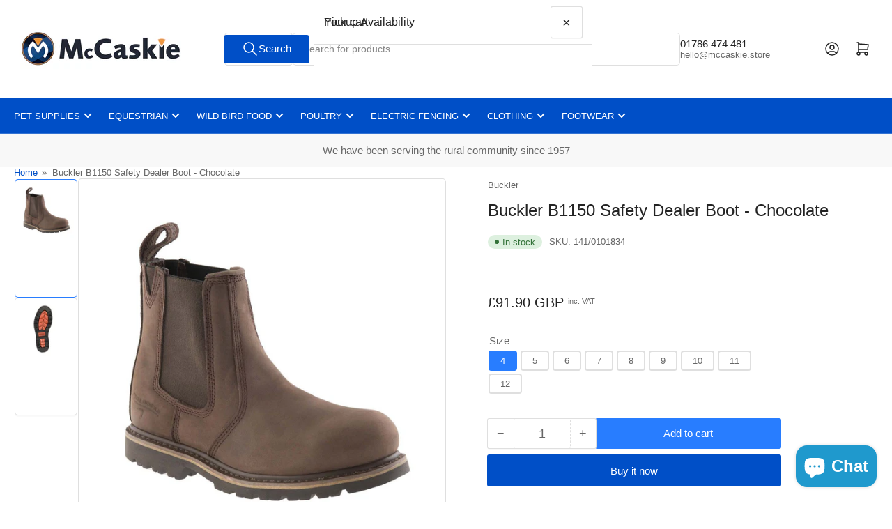

--- FILE ---
content_type: text/html; charset=utf-8
request_url: https://www.mccaskie.store/products/buckler-b1150-safety-dealer-boot-chocolate
body_size: 38910
content:
<!doctype html>
<html
  lang="en"
  
>
  <head>
<meta charset="utf-8">
    <meta name="viewport" content="width=device-width, initial-scale=1">

    <title>
      Buckler B1150 Safety Dealer Boot - ChocolateShoes &amp; BootsBucklerB1150
 &ndash; McCaskie</title>

    
    <link rel="preconnect" href="//cdn.shopify.com" crossorigin>
    

    

    
    
    
    
    



<style data-shopify>
   
   
   
   
   
   
   
   
:root {
   	--page-width: 146rem;
   	--spacing-base-1: 2rem;

   	--grid-desktop-horizontal-spacing: 20px;
   	--grid-desktop-vertical-spacing: 20px;
   	--grid-mobile-horizontal-spacing: 15px;
   	--grid-mobile-vertical-spacing: 15px;

   	--badge-radius: 24px;
   	--border-radius-base: 5px;
   	--buttons-radius: 2px;
   	--inputs-radius: 5px;
   	--inputs-border-width: 1px;

   	--color-base-white: #fff;
   	--color-product-review-star: #ffc700;

   	--color-sale: rgba(202 65 65 / 1.0);
   	--color-sale-background: #f1cdcd;
   	--color-error: rgba(146 44 44 / 1.0);
   	--color-error-background: #f7e5e5;
   	--color-success: rgba(51 114 57 / 1.0);
   	--color-success-background: #ddf0df;
   	--color-warning: rgba(189 107 27 / 1.0);
   	--color-warning-background: #f8e1cb;
   	--color-preorder: rgba(40 125 255 / 1.0);
   	--color-preorder-background: #e5efff;
   	--color-backorder: rgba(51 114 57 / 1.0);
   	--color-backorder-background: #ddf0df;
   	--color-price: 35 35 35 / 1.0;
   	--color-price-discounted: 103 103 103 / 1.0;
   	--color-price-discounted-final: 35 35 35 / 1.0;

   	--font-body-family: "system_ui", -apple-system, 'Segoe UI', Roboto, 'Helvetica Neue', 'Noto Sans', 'Liberation Sans', Arial, sans-serif, 'Apple Color Emoji', 'Segoe UI Emoji', 'Segoe UI Symbol', 'Noto Color Emoji';
   	--font-body-style: normal;
   	--font-body-weight: 400;
   	--font-bolder-weight: 500;

   	--font-heading-family: "system_ui", -apple-system, 'Segoe UI', Roboto, 'Helvetica Neue', 'Noto Sans', 'Liberation Sans', Arial, sans-serif, 'Apple Color Emoji', 'Segoe UI Emoji', 'Segoe UI Symbol', 'Noto Color Emoji';
   	--font-heading-style: normal;
   	--font-heading-weight: 500;

   	--font-body-scale: 1.0;
   	--font-heading-scale: 1.0;
   	--font-heading-spacing: 0.0em;
   	--font-heading-transform: none;
   	--font-product-price-scale: 1.0;
   	--font-product-price-grid-scale: 1.0;

   	--font-buttons-family: "system_ui",-apple-system, 'Segoe UI', Roboto, 'Helvetica Neue', 'Noto Sans', 'Liberation Sans', Arial, sans-serif, 'Apple Color Emoji', 'Segoe UI Emoji', 'Segoe UI Symbol', 'Noto Color Emoji';
   	--font-buttons-transform: none;

   --font-badges-transform: none;--font-badges-size: calc(var(--font-body-scale) * 1.3rem);}

  
  	

  	:root,
  	.color-background-1 {
  		--color-background: 255 255 255 / 1.0;
  		--color-foreground: 103 103 103 / 1.0;
  		--color-foreground-alt: 35 35 35 / 1.0;
  		--color-border: 223 223 223 / 1.0;
  		--color-box-shadow: 223 223 223 / 0.2;
  		--color-accent-1: 0 79 199 / 1.0;
  		--color-accent-2: 40 125 255 / 1.0;
  		--color-button: 0 79 199 / 1.0;
  		--color-button-text: 255 255 255 / 1.0;
  		--color-secondary-button: 40 125 255 / 1.0;
  		--color-secondary-button-text: 255 255 255 / 1.0;

  	  --color-product-cards-background: 255 255 255 / 1.0;
  	  --color-product-cards-foreground: 103 103 103 / 1.0;
  	  --color-product-cards-foreground-alt: 35 35 35 / 1.0;
  	  --color-product-cards-border: 223 223 223 / 1.0;
  	  --color-product-cards-box-shadow: 223 223 223 / 0.2;
  	  --color-product-cards-price: 35 35 35 / 1.0;
  	  --color-product-cards-price-discount: 103 103 103 / 1.0;
  	  --color-product-cards-price-discount-final: 35 35 35 / 1.0;

  	  --color-inputs-background: 255 255 255 / 1.0;
  	  --color-inputs-foreground: 103 103 103 / 1.0;
  	  --color-inputs-border: 223 223 223 / 1.0;
  	  --color-inputs-box-shadow: 223 223 223 / 0.2;

  	  --color-aux-background: 255 255 255 / 1.0;
  	  --color-aux-foreground: 35 35 35 / 1.0;
  	  --color-aux-border: 223 223 223 / 1.0;
  	  --color-aux-box-shadow: 223 223 223 / 0.2;
  	}

    .color-button-background-1 {
      --color-button: 0 79 199 / 1.0;
      --color-button-text: 255 255 255 / 1.0;
      --color-secondary-button: 40 125 255 / 1.0;
      --color-secondary-button-text: 255 255 255 / 1.0;
    }
  
  	

  	
  	.color-background-2 {
  		--color-background: 248 248 248 / 1.0;
  		--color-foreground: 103 103 103 / 1.0;
  		--color-foreground-alt: 35 35 35 / 1.0;
  		--color-border: 223 223 223 / 1.0;
  		--color-box-shadow: 223 223 223 / 0.2;
  		--color-accent-1: 0 79 199 / 1.0;
  		--color-accent-2: 40 125 255 / 1.0;
  		--color-button: 0 79 199 / 1.0;
  		--color-button-text: 255 255 255 / 1.0;
  		--color-secondary-button: 40 125 255 / 1.0;
  		--color-secondary-button-text: 255 255 255 / 1.0;

  	  --color-product-cards-background: 255 255 255 / 1.0;
  	  --color-product-cards-foreground: 103 103 103 / 1.0;
  	  --color-product-cards-foreground-alt: 35 35 35 / 1.0;
  	  --color-product-cards-border: 223 223 223 / 1.0;
  	  --color-product-cards-box-shadow: 223 223 223 / 0.2;
  	  --color-product-cards-price: 35 35 35 / 1.0;
  	  --color-product-cards-price-discount: 103 103 103 / 1.0;
  	  --color-product-cards-price-discount-final: 35 35 35 / 1.0;

  	  --color-inputs-background: 255 255 255 / 1.0;
  	  --color-inputs-foreground: 103 103 103 / 1.0;
  	  --color-inputs-border: 223 223 223 / 1.0;
  	  --color-inputs-box-shadow: 223 223 223 / 0.2;

  	  --color-aux-background: 255 255 255 / 1.0;
  	  --color-aux-foreground: 35 35 35 / 1.0;
  	  --color-aux-border: 223 223 223 / 1.0;
  	  --color-aux-box-shadow: 223 223 223 / 0.2;
  	}

    .color-button-background-2 {
      --color-button: 0 79 199 / 1.0;
      --color-button-text: 255 255 255 / 1.0;
      --color-secondary-button: 40 125 255 / 1.0;
      --color-secondary-button-text: 255 255 255 / 1.0;
    }
  
  	

  	
  	.color-accent-1 {
  		--color-background: 0 79 199 / 1.0;
  		--color-foreground: 255 255 255 / 1.0;
  		--color-foreground-alt: 255 255 255 / 1.0;
  		--color-border: 255 255 255 / 0.2;
  		--color-box-shadow: 255 255 255 / 0.2;
  		--color-accent-1: 255 255 255 / 1.0;
  		--color-accent-2: 40 125 255 / 1.0;
  		--color-button: 40 125 255 / 1.0;
  		--color-button-text: 255 255 255 / 1.0;
  		--color-secondary-button: 255 255 255 / 1.0;
  		--color-secondary-button-text: 40 125 255 / 1.0;

  	  --color-product-cards-background: 255 255 255 / 1.0;
  	  --color-product-cards-foreground: 103 103 103 / 1.0;
  	  --color-product-cards-foreground-alt: 35 35 35 / 1.0;
  	  --color-product-cards-border: 223 223 223 / 1.0;
  	  --color-product-cards-box-shadow: 223 223 223 / 0.2;
  	  --color-product-cards-price: 35 35 35 / 1.0;
  	  --color-product-cards-price-discount: 103 103 103 / 1.0;
  	  --color-product-cards-price-discount-final: 35 35 35 / 1.0;

  	  --color-inputs-background: 255 255 255 / 1.0;
  	  --color-inputs-foreground: 103 103 103 / 1.0;
  	  --color-inputs-border: 223 223 223 / 1.0;
  	  --color-inputs-box-shadow: 223 223 223 / 0.2;

  	  --color-aux-background: 255 255 255 / 1.0;
  	  --color-aux-foreground: 35 35 35 / 1.0;
  	  --color-aux-border: 223 223 223 / 1.0;
  	  --color-aux-box-shadow: 223 223 223 / 0.2;
  	}

    .color-button-accent-1 {
      --color-button: 40 125 255 / 1.0;
      --color-button-text: 255 255 255 / 1.0;
      --color-secondary-button: 255 255 255 / 1.0;
      --color-secondary-button-text: 40 125 255 / 1.0;
    }
  
  	

  	
  	.color-accent-2 {
  		--color-background: 40 125 255 / 1.0;
  		--color-foreground: 255 255 255 / 1.0;
  		--color-foreground-alt: 255 255 255 / 1.0;
  		--color-border: 255 255 255 / 0.25;
  		--color-box-shadow: 255 255 255 / 0.2;
  		--color-accent-1: 255 255 255 / 1.0;
  		--color-accent-2: 0 79 199 / 1.0;
  		--color-button: 0 79 199 / 1.0;
  		--color-button-text: 255 255 255 / 1.0;
  		--color-secondary-button: 255 255 255 / 1.0;
  		--color-secondary-button-text: 0 79 199 / 1.0;

  	  --color-product-cards-background: 255 255 255 / 1.0;
  	  --color-product-cards-foreground: 103 103 103 / 1.0;
  	  --color-product-cards-foreground-alt: 35 35 35 / 1.0;
  	  --color-product-cards-border: 223 223 223 / 1.0;
  	  --color-product-cards-box-shadow: 223 223 223 / 0.2;
  	  --color-product-cards-price: 35 35 35 / 1.0;
  	  --color-product-cards-price-discount: 103 103 103 / 1.0;
  	  --color-product-cards-price-discount-final: 35 35 35 / 1.0;

  	  --color-inputs-background: 255 255 255 / 1.0;
  	  --color-inputs-foreground: 103 103 103 / 1.0;
  	  --color-inputs-border: 223 223 223 / 1.0;
  	  --color-inputs-box-shadow: 223 223 223 / 0.2;

  	  --color-aux-background: 255 255 255 / 1.0;
  	  --color-aux-foreground: 35 35 35 / 1.0;
  	  --color-aux-border: 223 223 223 / 1.0;
  	  --color-aux-box-shadow: 223 223 223 / 0.2;
  	}

    .color-button-accent-2 {
      --color-button: 0 79 199 / 1.0;
      --color-button-text: 255 255 255 / 1.0;
      --color-secondary-button: 255 255 255 / 1.0;
      --color-secondary-button-text: 0 79 199 / 1.0;
    }
  
  	

  	
  	.color-accent-3 {
  		--color-background: 35 35 35 / 1.0;
  		--color-foreground: 255 255 255 / 1.0;
  		--color-foreground-alt: 255 255 255 / 1.0;
  		--color-border: 255 255 255 / 0.1;
  		--color-box-shadow: 255 255 255 / 0.2;
  		--color-accent-1: 255 255 255 / 1.0;
  		--color-accent-2: 0 79 199 / 1.0;
  		--color-button: 0 79 199 / 1.0;
  		--color-button-text: 255 255 255 / 1.0;
  		--color-secondary-button: 40 125 255 / 1.0;
  		--color-secondary-button-text: 255 255 255 / 1.0;

  	  --color-product-cards-background: 255 255 255 / 1.0;
  	  --color-product-cards-foreground: 103 103 103 / 1.0;
  	  --color-product-cards-foreground-alt: 35 35 35 / 1.0;
  	  --color-product-cards-border: 223 223 223 / 1.0;
  	  --color-product-cards-box-shadow: 223 223 223 / 0.2;
  	  --color-product-cards-price: 35 35 35 / 1.0;
  	  --color-product-cards-price-discount: 103 103 103 / 1.0;
  	  --color-product-cards-price-discount-final: 35 35 35 / 1.0;

  	  --color-inputs-background: 255 255 255 / 1.0;
  	  --color-inputs-foreground: 103 103 103 / 1.0;
  	  --color-inputs-border: 223 223 223 / 1.0;
  	  --color-inputs-box-shadow: 223 223 223 / 0.2;

  	  --color-aux-background: 255 255 255 / 1.0;
  	  --color-aux-foreground: 35 35 35 / 1.0;
  	  --color-aux-border: 223 223 223 / 1.0;
  	  --color-aux-box-shadow: 223 223 223 / 0.2;
  	}

    .color-button-accent-3 {
      --color-button: 0 79 199 / 1.0;
      --color-button-text: 255 255 255 / 1.0;
      --color-secondary-button: 40 125 255 / 1.0;
      --color-secondary-button-text: 255 255 255 / 1.0;
    }
  

  body, .color-background-1, .color-background-2, .color-accent-1, .color-accent-2, .color-accent-3 {
  	color: rgba(var(--color-foreground));
  	background-color: rgba(var(--color-background));
  }
</style>


    <style>
      html {
        box-sizing: border-box;
        -ms-overflow-style: scrollbar;
        -webkit-tap-highlight-color: rgba(0, 0, 0, 0);
        height: 100%;
        font-size: calc(var(--font-body-scale) * 62.5%);
        scroll-behavior: smooth;
        line-height: 1.15;
        -webkit-text-size-adjust: 100%;
      }

      * {
        box-sizing: inherit;
      }

      *::before,
      *::after {
        box-sizing: inherit;
      }

      body {
        min-height: 100%;
        font-size: 1.5rem;
        line-height: calc(1 + 0.6 / var(--font-body-scale));
        font-family: var(--font-body-family);
        font-style: var(--font-body-style);
        font-weight: var(--font-body-weight);
        text-transform: none;
        -webkit-font-smoothing: antialiased;
        -moz-osx-font-smoothing: grayscale;
        word-wrap: break-word;
        overflow-wrap: break-word;
        margin: 0;
      }

      .drawer {
        position: fixed;
        top: 0;
        inset-inline-end: 0;
        height: 100dvh;
        width: 85vw;
        max-width: 40rem;
        transform: translateX(calc(100% + 5rem));
      }

      [dir='rtl'] .drawer {
        transform: translateX(calc(-100% - 5rem));
      }

      .dropdown-list-wrap {
        visibility: hidden;
        opacity: 0;
      }

      .breadcrumb {
        display: none;
      }

      @media (min-width: 990px) {
        .breadcrumb {
          display: block;
        }
      }

      slideshow-component {
        display: block;
        height: auto;
        overflow: visible;
      }

      .slideshow {
        position: relative;
        display: block;
        overflow: hidden;
      }

      .slideshow-slide {
        position: relative;
        width: 100%;
        display: block;
        flex: none;
      }
    </style>

    <link href="//www.mccaskie.store/cdn/shop/t/22/assets/base.css?v=178006431121266981831765372086" rel="stylesheet" type="text/css" media="all" />

    <script src="//www.mccaskie.store/cdn/shop/t/22/assets/pubsub.js?v=73917151684401660251765372118" defer="defer"></script>
    <script src="//www.mccaskie.store/cdn/shop/t/22/assets/scripts.js?v=178920705890151292191765372122" defer="defer"></script>

    <script>window.performance && window.performance.mark && window.performance.mark('shopify.content_for_header.start');</script><meta id="shopify-digital-wallet" name="shopify-digital-wallet" content="/50741805235/digital_wallets/dialog">
<link rel="alternate" type="application/json+oembed" href="https://www.mccaskie.store/products/buckler-b1150-safety-dealer-boot-chocolate.oembed">
<script async="async" src="/checkouts/internal/preloads.js?locale=en-GB"></script>
<script id="shopify-features" type="application/json">{"accessToken":"06968d0861d68e0862bc1286301bb076","betas":["rich-media-storefront-analytics"],"domain":"www.mccaskie.store","predictiveSearch":true,"shopId":50741805235,"locale":"en"}</script>
<script>var Shopify = Shopify || {};
Shopify.shop = "mccaskie.myshopify.com";
Shopify.locale = "en";
Shopify.currency = {"active":"GBP","rate":"1.0"};
Shopify.country = "GB";
Shopify.theme = {"name":"Updated 6.3.0 Update Athens 10\/12\/25","id":188181021055,"schema_name":"Athens","schema_version":"6.3.0","theme_store_id":1608,"role":"main"};
Shopify.theme.handle = "null";
Shopify.theme.style = {"id":null,"handle":null};
Shopify.cdnHost = "www.mccaskie.store/cdn";
Shopify.routes = Shopify.routes || {};
Shopify.routes.root = "/";</script>
<script type="module">!function(o){(o.Shopify=o.Shopify||{}).modules=!0}(window);</script>
<script>!function(o){function n(){var o=[];function n(){o.push(Array.prototype.slice.apply(arguments))}return n.q=o,n}var t=o.Shopify=o.Shopify||{};t.loadFeatures=n(),t.autoloadFeatures=n()}(window);</script>
<script id="shop-js-analytics" type="application/json">{"pageType":"product"}</script>
<script defer="defer" async type="module" src="//www.mccaskie.store/cdn/shopifycloud/shop-js/modules/v2/client.init-shop-cart-sync_BT-GjEfc.en.esm.js"></script>
<script defer="defer" async type="module" src="//www.mccaskie.store/cdn/shopifycloud/shop-js/modules/v2/chunk.common_D58fp_Oc.esm.js"></script>
<script defer="defer" async type="module" src="//www.mccaskie.store/cdn/shopifycloud/shop-js/modules/v2/chunk.modal_xMitdFEc.esm.js"></script>
<script type="module">
  await import("//www.mccaskie.store/cdn/shopifycloud/shop-js/modules/v2/client.init-shop-cart-sync_BT-GjEfc.en.esm.js");
await import("//www.mccaskie.store/cdn/shopifycloud/shop-js/modules/v2/chunk.common_D58fp_Oc.esm.js");
await import("//www.mccaskie.store/cdn/shopifycloud/shop-js/modules/v2/chunk.modal_xMitdFEc.esm.js");

  window.Shopify.SignInWithShop?.initShopCartSync?.({"fedCMEnabled":true,"windoidEnabled":true});

</script>
<script>(function() {
  var isLoaded = false;
  function asyncLoad() {
    if (isLoaded) return;
    isLoaded = true;
    var urls = ["https:\/\/cdn-app.sealsubscriptions.com\/shopify\/public\/js\/sealsubscriptions.js?shop=mccaskie.myshopify.com","https:\/\/cdn.shopify.com\/s\/files\/1\/0597\/3783\/3627\/files\/tptinstall.min.js?v=1718591634\u0026t=tapita-seo-script-tags\u0026shop=mccaskie.myshopify.com"];
    for (var i = 0; i < urls.length; i++) {
      var s = document.createElement('script');
      s.type = 'text/javascript';
      s.async = true;
      s.src = urls[i];
      var x = document.getElementsByTagName('script')[0];
      x.parentNode.insertBefore(s, x);
    }
  };
  if(window.attachEvent) {
    window.attachEvent('onload', asyncLoad);
  } else {
    window.addEventListener('load', asyncLoad, false);
  }
})();</script>
<script id="__st">var __st={"a":50741805235,"offset":0,"reqid":"38b2ad38-c7c7-4545-b525-acf9f386faea-1769278243","pageurl":"www.mccaskie.store\/products\/buckler-b1150-safety-dealer-boot-chocolate","u":"770a88e15b0a","p":"product","rtyp":"product","rid":6601932701875};</script>
<script>window.ShopifyPaypalV4VisibilityTracking = true;</script>
<script id="captcha-bootstrap">!function(){'use strict';const t='contact',e='account',n='new_comment',o=[[t,t],['blogs',n],['comments',n],[t,'customer']],c=[[e,'customer_login'],[e,'guest_login'],[e,'recover_customer_password'],[e,'create_customer']],r=t=>t.map((([t,e])=>`form[action*='/${t}']:not([data-nocaptcha='true']) input[name='form_type'][value='${e}']`)).join(','),a=t=>()=>t?[...document.querySelectorAll(t)].map((t=>t.form)):[];function s(){const t=[...o],e=r(t);return a(e)}const i='password',u='form_key',d=['recaptcha-v3-token','g-recaptcha-response','h-captcha-response',i],f=()=>{try{return window.sessionStorage}catch{return}},m='__shopify_v',_=t=>t.elements[u];function p(t,e,n=!1){try{const o=window.sessionStorage,c=JSON.parse(o.getItem(e)),{data:r}=function(t){const{data:e,action:n}=t;return t[m]||n?{data:e,action:n}:{data:t,action:n}}(c);for(const[e,n]of Object.entries(r))t.elements[e]&&(t.elements[e].value=n);n&&o.removeItem(e)}catch(o){console.error('form repopulation failed',{error:o})}}const l='form_type',E='cptcha';function T(t){t.dataset[E]=!0}const w=window,h=w.document,L='Shopify',v='ce_forms',y='captcha';let A=!1;((t,e)=>{const n=(g='f06e6c50-85a8-45c8-87d0-21a2b65856fe',I='https://cdn.shopify.com/shopifycloud/storefront-forms-hcaptcha/ce_storefront_forms_captcha_hcaptcha.v1.5.2.iife.js',D={infoText:'Protected by hCaptcha',privacyText:'Privacy',termsText:'Terms'},(t,e,n)=>{const o=w[L][v],c=o.bindForm;if(c)return c(t,g,e,D).then(n);var r;o.q.push([[t,g,e,D],n]),r=I,A||(h.body.append(Object.assign(h.createElement('script'),{id:'captcha-provider',async:!0,src:r})),A=!0)});var g,I,D;w[L]=w[L]||{},w[L][v]=w[L][v]||{},w[L][v].q=[],w[L][y]=w[L][y]||{},w[L][y].protect=function(t,e){n(t,void 0,e),T(t)},Object.freeze(w[L][y]),function(t,e,n,w,h,L){const[v,y,A,g]=function(t,e,n){const i=e?o:[],u=t?c:[],d=[...i,...u],f=r(d),m=r(i),_=r(d.filter((([t,e])=>n.includes(e))));return[a(f),a(m),a(_),s()]}(w,h,L),I=t=>{const e=t.target;return e instanceof HTMLFormElement?e:e&&e.form},D=t=>v().includes(t);t.addEventListener('submit',(t=>{const e=I(t);if(!e)return;const n=D(e)&&!e.dataset.hcaptchaBound&&!e.dataset.recaptchaBound,o=_(e),c=g().includes(e)&&(!o||!o.value);(n||c)&&t.preventDefault(),c&&!n&&(function(t){try{if(!f())return;!function(t){const e=f();if(!e)return;const n=_(t);if(!n)return;const o=n.value;o&&e.removeItem(o)}(t);const e=Array.from(Array(32),(()=>Math.random().toString(36)[2])).join('');!function(t,e){_(t)||t.append(Object.assign(document.createElement('input'),{type:'hidden',name:u})),t.elements[u].value=e}(t,e),function(t,e){const n=f();if(!n)return;const o=[...t.querySelectorAll(`input[type='${i}']`)].map((({name:t})=>t)),c=[...d,...o],r={};for(const[a,s]of new FormData(t).entries())c.includes(a)||(r[a]=s);n.setItem(e,JSON.stringify({[m]:1,action:t.action,data:r}))}(t,e)}catch(e){console.error('failed to persist form',e)}}(e),e.submit())}));const S=(t,e)=>{t&&!t.dataset[E]&&(n(t,e.some((e=>e===t))),T(t))};for(const o of['focusin','change'])t.addEventListener(o,(t=>{const e=I(t);D(e)&&S(e,y())}));const B=e.get('form_key'),M=e.get(l),P=B&&M;t.addEventListener('DOMContentLoaded',(()=>{const t=y();if(P)for(const e of t)e.elements[l].value===M&&p(e,B);[...new Set([...A(),...v().filter((t=>'true'===t.dataset.shopifyCaptcha))])].forEach((e=>S(e,t)))}))}(h,new URLSearchParams(w.location.search),n,t,e,['guest_login'])})(!0,!0)}();</script>
<script integrity="sha256-4kQ18oKyAcykRKYeNunJcIwy7WH5gtpwJnB7kiuLZ1E=" data-source-attribution="shopify.loadfeatures" defer="defer" src="//www.mccaskie.store/cdn/shopifycloud/storefront/assets/storefront/load_feature-a0a9edcb.js" crossorigin="anonymous"></script>
<script data-source-attribution="shopify.dynamic_checkout.dynamic.init">var Shopify=Shopify||{};Shopify.PaymentButton=Shopify.PaymentButton||{isStorefrontPortableWallets:!0,init:function(){window.Shopify.PaymentButton.init=function(){};var t=document.createElement("script");t.src="https://www.mccaskie.store/cdn/shopifycloud/portable-wallets/latest/portable-wallets.en.js",t.type="module",document.head.appendChild(t)}};
</script>
<script data-source-attribution="shopify.dynamic_checkout.buyer_consent">
  function portableWalletsHideBuyerConsent(e){var t=document.getElementById("shopify-buyer-consent"),n=document.getElementById("shopify-subscription-policy-button");t&&n&&(t.classList.add("hidden"),t.setAttribute("aria-hidden","true"),n.removeEventListener("click",e))}function portableWalletsShowBuyerConsent(e){var t=document.getElementById("shopify-buyer-consent"),n=document.getElementById("shopify-subscription-policy-button");t&&n&&(t.classList.remove("hidden"),t.removeAttribute("aria-hidden"),n.addEventListener("click",e))}window.Shopify?.PaymentButton&&(window.Shopify.PaymentButton.hideBuyerConsent=portableWalletsHideBuyerConsent,window.Shopify.PaymentButton.showBuyerConsent=portableWalletsShowBuyerConsent);
</script>
<script>
  function portableWalletsCleanup(e){e&&e.src&&console.error("Failed to load portable wallets script "+e.src);var t=document.querySelectorAll("shopify-accelerated-checkout .shopify-payment-button__skeleton, shopify-accelerated-checkout-cart .wallet-cart-button__skeleton"),e=document.getElementById("shopify-buyer-consent");for(let e=0;e<t.length;e++)t[e].remove();e&&e.remove()}function portableWalletsNotLoadedAsModule(e){e instanceof ErrorEvent&&"string"==typeof e.message&&e.message.includes("import.meta")&&"string"==typeof e.filename&&e.filename.includes("portable-wallets")&&(window.removeEventListener("error",portableWalletsNotLoadedAsModule),window.Shopify.PaymentButton.failedToLoad=e,"loading"===document.readyState?document.addEventListener("DOMContentLoaded",window.Shopify.PaymentButton.init):window.Shopify.PaymentButton.init())}window.addEventListener("error",portableWalletsNotLoadedAsModule);
</script>

<script type="module" src="https://www.mccaskie.store/cdn/shopifycloud/portable-wallets/latest/portable-wallets.en.js" onError="portableWalletsCleanup(this)" crossorigin="anonymous"></script>
<script nomodule>
  document.addEventListener("DOMContentLoaded", portableWalletsCleanup);
</script>

<link id="shopify-accelerated-checkout-styles" rel="stylesheet" media="screen" href="https://www.mccaskie.store/cdn/shopifycloud/portable-wallets/latest/accelerated-checkout-backwards-compat.css" crossorigin="anonymous">
<style id="shopify-accelerated-checkout-cart">
        #shopify-buyer-consent {
  margin-top: 1em;
  display: inline-block;
  width: 100%;
}

#shopify-buyer-consent.hidden {
  display: none;
}

#shopify-subscription-policy-button {
  background: none;
  border: none;
  padding: 0;
  text-decoration: underline;
  font-size: inherit;
  cursor: pointer;
}

#shopify-subscription-policy-button::before {
  box-shadow: none;
}

      </style>

<script>window.performance && window.performance.mark && window.performance.mark('shopify.content_for_header.end');</script>

    <script>
      if (Shopify.designMode) {
        document.documentElement.classList.add('shopify-design-mode');
      }
    </script>
      <meta name="description" content="Buckler B1150 Safety Dealer Boot - ChocolateB1150 - A legend in its own lifetime. In 1998 Buckler Boots introduced a very special safety boot, the B1150 dealer styl">
    
    <link rel="canonical" href="https://www.mccaskie.store/products/buckler-b1150-safety-dealer-boot-chocolate">
    


<meta property="og:site_name" content="McCaskie">
<meta property="og:url" content="https://www.mccaskie.store/products/buckler-b1150-safety-dealer-boot-chocolate">
<meta property="og:title" content="Buckler B1150 Safety Dealer Boot - ChocolateShoes &amp; BootsBucklerB1150">
<meta property="og:type" content="product">
<meta property="og:description" content="Buckler B1150 Safety Dealer Boot - ChocolateB1150 - A legend in its own lifetime. In 1998 Buckler Boots introduced a very special safety boot, the B1150 dealer styl"><meta property="og:image" content="http://www.mccaskie.store/cdn/shop/products/buckler-b1150-safety-dealer-boot-chocolate.jpg?v=1755267129">
  <meta property="og:image:secure_url" content="https://www.mccaskie.store/cdn/shop/products/buckler-b1150-safety-dealer-boot-chocolate.jpg?v=1755267129">
  <meta property="og:image:width" content="1400">
  <meta property="og:image:height" content="1400"><meta
    property="og:price:amount"
    content="91.90"
  >
  <meta property="og:price:currency" content="GBP"><meta name="twitter:card" content="summary_large_image">
<meta name="twitter:title" content="Buckler B1150 Safety Dealer Boot - ChocolateShoes &amp; BootsBucklerB1150">
<meta name="twitter:description" content="Buckler B1150 Safety Dealer Boot - ChocolateB1150 - A legend in its own lifetime. In 1998 Buckler Boots introduced a very special safety boot, the B1150 dealer styl">

    
      <link
        rel="icon"
        type="image/png"
        href="//www.mccaskie.store/cdn/shop/files/Favicon_2025.png?crop=center&height=32&v=1750347067&width=32"
      >
    
  <!-- BEGIN app block: shopify://apps/judge-me-reviews/blocks/judgeme_core/61ccd3b1-a9f2-4160-9fe9-4fec8413e5d8 --><!-- Start of Judge.me Core -->






<link rel="dns-prefetch" href="https://cdnwidget.judge.me">
<link rel="dns-prefetch" href="https://cdn.judge.me">
<link rel="dns-prefetch" href="https://cdn1.judge.me">
<link rel="dns-prefetch" href="https://api.judge.me">

<script data-cfasync='false' class='jdgm-settings-script'>window.jdgmSettings={"pagination":5,"disable_web_reviews":false,"badge_no_review_text":"No reviews","badge_n_reviews_text":"{{ n }} review/reviews","badge_star_color":"#f59914","hide_badge_preview_if_no_reviews":true,"badge_hide_text":false,"enforce_center_preview_badge":false,"widget_title":"Customer Reviews","widget_open_form_text":"Write a review","widget_close_form_text":"Cancel review","widget_refresh_page_text":"Refresh page","widget_summary_text":"Based on {{ number_of_reviews }} review/reviews","widget_no_review_text":"Be the first to write a review","widget_name_field_text":"Display name","widget_verified_name_field_text":"Verified Name (public)","widget_name_placeholder_text":"Display name","widget_required_field_error_text":"This field is required.","widget_email_field_text":"Email address","widget_verified_email_field_text":"Verified Email (private, can not be edited)","widget_email_placeholder_text":"Your email address","widget_email_field_error_text":"Please enter a valid email address.","widget_rating_field_text":"Rating","widget_review_title_field_text":"Review Title","widget_review_title_placeholder_text":"Give your review a title","widget_review_body_field_text":"Review content","widget_review_body_placeholder_text":"Start writing here...","widget_pictures_field_text":"Picture/Video (optional)","widget_submit_review_text":"Submit Review","widget_submit_verified_review_text":"Submit Verified Review","widget_submit_success_msg_with_auto_publish":"Thank you! Please refresh the page in a few moments to see your review. You can remove or edit your review by logging into \u003ca href='https://judge.me/login' target='_blank' rel='nofollow noopener'\u003eJudge.me\u003c/a\u003e","widget_submit_success_msg_no_auto_publish":"Thank you! Your review will be published as soon as it is approved by the shop admin. You can remove or edit your review by logging into \u003ca href='https://judge.me/login' target='_blank' rel='nofollow noopener'\u003eJudge.me\u003c/a\u003e","widget_show_default_reviews_out_of_total_text":"Showing {{ n_reviews_shown }} out of {{ n_reviews }} reviews.","widget_show_all_link_text":"Show all","widget_show_less_link_text":"Show less","widget_author_said_text":"{{ reviewer_name }} said:","widget_days_text":"{{ n }} days ago","widget_weeks_text":"{{ n }} week/weeks ago","widget_months_text":"{{ n }} month/months ago","widget_years_text":"{{ n }} year/years ago","widget_yesterday_text":"Yesterday","widget_today_text":"Today","widget_replied_text":"\u003e\u003e {{ shop_name }} replied:","widget_read_more_text":"Read more","widget_reviewer_name_as_initial":"","widget_rating_filter_color":"#fbcd0a","widget_rating_filter_see_all_text":"See all reviews","widget_sorting_most_recent_text":"Most Recent","widget_sorting_highest_rating_text":"Highest Rating","widget_sorting_lowest_rating_text":"Lowest Rating","widget_sorting_with_pictures_text":"Only Pictures","widget_sorting_most_helpful_text":"Most Helpful","widget_open_question_form_text":"Ask a question","widget_reviews_subtab_text":"Reviews","widget_questions_subtab_text":"Questions","widget_question_label_text":"Question","widget_answer_label_text":"Answer","widget_question_placeholder_text":"Write your question here","widget_submit_question_text":"Submit Question","widget_question_submit_success_text":"Thank you for your question! We will notify you once it gets answered.","widget_star_color":"#f59914","verified_badge_text":"Verified","verified_badge_bg_color":"","verified_badge_text_color":"","verified_badge_placement":"left-of-reviewer-name","widget_review_max_height":"","widget_hide_border":false,"widget_social_share":false,"widget_thumb":false,"widget_review_location_show":false,"widget_location_format":"","all_reviews_include_out_of_store_products":true,"all_reviews_out_of_store_text":"(out of store)","all_reviews_pagination":100,"all_reviews_product_name_prefix_text":"about","enable_review_pictures":false,"enable_question_anwser":false,"widget_theme":"default","review_date_format":"dd/mm/yy","default_sort_method":"most-recent","widget_product_reviews_subtab_text":"Product Reviews","widget_shop_reviews_subtab_text":"Shop Reviews","widget_other_products_reviews_text":"Reviews for other products","widget_store_reviews_subtab_text":"Store reviews","widget_no_store_reviews_text":"This store hasn't received any reviews yet","widget_web_restriction_product_reviews_text":"This product hasn't received any reviews yet","widget_no_items_text":"No items found","widget_show_more_text":"Show more","widget_write_a_store_review_text":"Write a Store Review","widget_other_languages_heading":"Reviews in Other Languages","widget_translate_review_text":"Translate review to {{ language }}","widget_translating_review_text":"Translating...","widget_show_original_translation_text":"Show original ({{ language }})","widget_translate_review_failed_text":"Review couldn't be translated.","widget_translate_review_retry_text":"Retry","widget_translate_review_try_again_later_text":"Try again later","show_product_url_for_grouped_product":false,"widget_sorting_pictures_first_text":"Pictures First","show_pictures_on_all_rev_page_mobile":false,"show_pictures_on_all_rev_page_desktop":false,"floating_tab_hide_mobile_install_preference":false,"floating_tab_button_name":"★ Reviews","floating_tab_title":"Let customers speak for us","floating_tab_button_color":"","floating_tab_button_background_color":"","floating_tab_url":"","floating_tab_url_enabled":false,"floating_tab_tab_style":"text","all_reviews_text_badge_text":"Customers rate us {{ shop.metafields.judgeme.all_reviews_rating | round: 1 }}/5 based on {{ shop.metafields.judgeme.all_reviews_count }} reviews.","all_reviews_text_badge_text_branded_style":"{{ shop.metafields.judgeme.all_reviews_rating | round: 1 }} out of 5 stars based on {{ shop.metafields.judgeme.all_reviews_count }} reviews","is_all_reviews_text_badge_a_link":false,"show_stars_for_all_reviews_text_badge":false,"all_reviews_text_badge_url":"","all_reviews_text_style":"text","all_reviews_text_color_style":"judgeme_brand_color","all_reviews_text_color":"#108474","all_reviews_text_show_jm_brand":true,"featured_carousel_show_header":true,"featured_carousel_title":"Let our customers speak for us","testimonials_carousel_title":"Customers are saying","videos_carousel_title":"Real customer stories","cards_carousel_title":"Customers are saying","featured_carousel_count_text":"from {{ n }} reviews","featured_carousel_add_link_to_all_reviews_page":false,"featured_carousel_url":"","featured_carousel_show_images":true,"featured_carousel_autoslide_interval":5,"featured_carousel_arrows_on_the_sides":false,"featured_carousel_height":250,"featured_carousel_width":80,"featured_carousel_image_size":0,"featured_carousel_image_height":250,"featured_carousel_arrow_color":"#eeeeee","verified_count_badge_style":"vintage","verified_count_badge_orientation":"horizontal","verified_count_badge_color_style":"judgeme_brand_color","verified_count_badge_color":"#108474","is_verified_count_badge_a_link":false,"verified_count_badge_url":"","verified_count_badge_show_jm_brand":true,"widget_rating_preset_default":5,"widget_first_sub_tab":"product-reviews","widget_show_histogram":true,"widget_histogram_use_custom_color":false,"widget_pagination_use_custom_color":false,"widget_star_use_custom_color":true,"widget_verified_badge_use_custom_color":false,"widget_write_review_use_custom_color":false,"picture_reminder_submit_button":"Upload Pictures","enable_review_videos":false,"mute_video_by_default":false,"widget_sorting_videos_first_text":"Videos First","widget_review_pending_text":"Pending","featured_carousel_items_for_large_screen":3,"social_share_options_order":"Facebook,Twitter","remove_microdata_snippet":true,"disable_json_ld":false,"enable_json_ld_products":false,"preview_badge_show_question_text":false,"preview_badge_no_question_text":"No questions","preview_badge_n_question_text":"{{ number_of_questions }} question/questions","qa_badge_show_icon":false,"qa_badge_position":"same-row","remove_judgeme_branding":false,"widget_add_search_bar":false,"widget_search_bar_placeholder":"Search","widget_sorting_verified_only_text":"Verified only","featured_carousel_theme":"card","featured_carousel_show_rating":true,"featured_carousel_show_title":true,"featured_carousel_show_body":true,"featured_carousel_show_date":false,"featured_carousel_show_reviewer":true,"featured_carousel_show_product":false,"featured_carousel_header_background_color":"#108474","featured_carousel_header_text_color":"#ffffff","featured_carousel_name_product_separator":"reviewed","featured_carousel_full_star_background":"#f59914","featured_carousel_empty_star_background":"#dadada","featured_carousel_vertical_theme_background":"#f9fafb","featured_carousel_verified_badge_enable":false,"featured_carousel_verified_badge_color":"#108474","featured_carousel_border_style":"round","featured_carousel_review_line_length_limit":3,"featured_carousel_more_reviews_button_text":"Read more reviews","featured_carousel_view_product_button_text":"View product","all_reviews_page_load_reviews_on":"scroll","all_reviews_page_load_more_text":"Load More Reviews","disable_fb_tab_reviews":false,"enable_ajax_cdn_cache":false,"widget_public_name_text":"displayed publicly like","default_reviewer_name":"John Smith","default_reviewer_name_has_non_latin":true,"widget_reviewer_anonymous":"Anonymous","medals_widget_title":"Judge.me Review Medals","medals_widget_background_color":"#f9fafb","medals_widget_position":"footer_all_pages","medals_widget_border_color":"#f9fafb","medals_widget_verified_text_position":"left","medals_widget_use_monochromatic_version":false,"medals_widget_elements_color":"#108474","show_reviewer_avatar":true,"widget_invalid_yt_video_url_error_text":"Not a YouTube video URL","widget_max_length_field_error_text":"Please enter no more than {0} characters.","widget_show_country_flag":false,"widget_show_collected_via_shop_app":true,"widget_verified_by_shop_badge_style":"light","widget_verified_by_shop_text":"Verified by Shop","widget_show_photo_gallery":false,"widget_load_with_code_splitting":true,"widget_ugc_install_preference":false,"widget_ugc_title":"Made by us, Shared by you","widget_ugc_subtitle":"Tag us to see your picture featured in our page","widget_ugc_arrows_color":"#ffffff","widget_ugc_primary_button_text":"Buy Now","widget_ugc_primary_button_background_color":"#108474","widget_ugc_primary_button_text_color":"#ffffff","widget_ugc_primary_button_border_width":"0","widget_ugc_primary_button_border_style":"none","widget_ugc_primary_button_border_color":"#108474","widget_ugc_primary_button_border_radius":"25","widget_ugc_secondary_button_text":"Load More","widget_ugc_secondary_button_background_color":"#ffffff","widget_ugc_secondary_button_text_color":"#108474","widget_ugc_secondary_button_border_width":"2","widget_ugc_secondary_button_border_style":"solid","widget_ugc_secondary_button_border_color":"#108474","widget_ugc_secondary_button_border_radius":"25","widget_ugc_reviews_button_text":"View Reviews","widget_ugc_reviews_button_background_color":"#ffffff","widget_ugc_reviews_button_text_color":"#108474","widget_ugc_reviews_button_border_width":"2","widget_ugc_reviews_button_border_style":"solid","widget_ugc_reviews_button_border_color":"#108474","widget_ugc_reviews_button_border_radius":"25","widget_ugc_reviews_button_link_to":"judgeme-reviews-page","widget_ugc_show_post_date":true,"widget_ugc_max_width":"800","widget_rating_metafield_value_type":true,"widget_primary_color":"#108474","widget_enable_secondary_color":false,"widget_secondary_color":"#edf5f5","widget_summary_average_rating_text":"{{ average_rating }} out of 5","widget_media_grid_title":"Customer photos \u0026 videos","widget_media_grid_see_more_text":"See more","widget_round_style":false,"widget_show_product_medals":true,"widget_verified_by_judgeme_text":"Verified by Judge.me","widget_show_store_medals":true,"widget_verified_by_judgeme_text_in_store_medals":"Verified by Judge.me","widget_media_field_exceed_quantity_message":"Sorry, we can only accept {{ max_media }} for one review.","widget_media_field_exceed_limit_message":"{{ file_name }} is too large, please select a {{ media_type }} less than {{ size_limit }}MB.","widget_review_submitted_text":"Review Submitted!","widget_question_submitted_text":"Question Submitted!","widget_close_form_text_question":"Cancel","widget_write_your_answer_here_text":"Write your answer here","widget_enabled_branded_link":true,"widget_show_collected_by_judgeme":false,"widget_reviewer_name_color":"","widget_write_review_text_color":"","widget_write_review_bg_color":"","widget_collected_by_judgeme_text":"collected by Judge.me","widget_pagination_type":"standard","widget_load_more_text":"Load More","widget_load_more_color":"#108474","widget_full_review_text":"Full Review","widget_read_more_reviews_text":"Read More Reviews","widget_read_questions_text":"Read Questions","widget_questions_and_answers_text":"Questions \u0026 Answers","widget_verified_by_text":"Verified by","widget_verified_text":"Verified","widget_number_of_reviews_text":"{{ number_of_reviews }} reviews","widget_back_button_text":"Back","widget_next_button_text":"Next","widget_custom_forms_filter_button":"Filters","custom_forms_style":"vertical","widget_show_review_information":false,"how_reviews_are_collected":"How reviews are collected?","widget_show_review_keywords":false,"widget_gdpr_statement":"How we use your data: We'll only contact you about the review you left, and only if necessary. By submitting your review, you agree to Judge.me's \u003ca href='https://judge.me/terms' target='_blank' rel='nofollow noopener'\u003eterms\u003c/a\u003e, \u003ca href='https://judge.me/privacy' target='_blank' rel='nofollow noopener'\u003eprivacy\u003c/a\u003e and \u003ca href='https://judge.me/content-policy' target='_blank' rel='nofollow noopener'\u003econtent\u003c/a\u003e policies.","widget_multilingual_sorting_enabled":false,"widget_translate_review_content_enabled":false,"widget_translate_review_content_method":"manual","popup_widget_review_selection":"automatically_with_pictures","popup_widget_round_border_style":true,"popup_widget_show_title":true,"popup_widget_show_body":true,"popup_widget_show_reviewer":false,"popup_widget_show_product":true,"popup_widget_show_pictures":true,"popup_widget_use_review_picture":true,"popup_widget_show_on_home_page":true,"popup_widget_show_on_product_page":true,"popup_widget_show_on_collection_page":true,"popup_widget_show_on_cart_page":true,"popup_widget_position":"bottom_left","popup_widget_first_review_delay":5,"popup_widget_duration":5,"popup_widget_interval":5,"popup_widget_review_count":5,"popup_widget_hide_on_mobile":true,"review_snippet_widget_round_border_style":true,"review_snippet_widget_card_color":"#FFFFFF","review_snippet_widget_slider_arrows_background_color":"#FFFFFF","review_snippet_widget_slider_arrows_color":"#000000","review_snippet_widget_star_color":"#108474","show_product_variant":false,"all_reviews_product_variant_label_text":"Variant: ","widget_show_verified_branding":false,"widget_ai_summary_title":"Customers say","widget_ai_summary_disclaimer":"AI-powered review summary based on recent customer reviews","widget_show_ai_summary":false,"widget_show_ai_summary_bg":false,"widget_show_review_title_input":true,"redirect_reviewers_invited_via_email":"review_widget","request_store_review_after_product_review":false,"request_review_other_products_in_order":false,"review_form_color_scheme":"default","review_form_corner_style":"square","review_form_star_color":{},"review_form_text_color":"#333333","review_form_background_color":"#ffffff","review_form_field_background_color":"#fafafa","review_form_button_color":{},"review_form_button_text_color":"#ffffff","review_form_modal_overlay_color":"#000000","review_content_screen_title_text":"How would you rate this product?","review_content_introduction_text":"We would love it if you would share a bit about your experience.","store_review_form_title_text":"How would you rate this store?","store_review_form_introduction_text":"We would love it if you would share a bit about your experience.","show_review_guidance_text":true,"one_star_review_guidance_text":"Poor","five_star_review_guidance_text":"Great","customer_information_screen_title_text":"About you","customer_information_introduction_text":"Please tell us more about you.","custom_questions_screen_title_text":"Your experience in more detail","custom_questions_introduction_text":"Here are a few questions to help us understand more about your experience.","review_submitted_screen_title_text":"Thanks for your review!","review_submitted_screen_thank_you_text":"We are processing it and it will appear on the store soon.","review_submitted_screen_email_verification_text":"Please confirm your email by clicking the link we just sent you. This helps us keep reviews authentic.","review_submitted_request_store_review_text":"Would you like to share your experience of shopping with us?","review_submitted_review_other_products_text":"Would you like to review these products?","store_review_screen_title_text":"Would you like to share your experience of shopping with us?","store_review_introduction_text":"We value your feedback and use it to improve. Please share any thoughts or suggestions you have.","reviewer_media_screen_title_picture_text":"Share a picture","reviewer_media_introduction_picture_text":"Upload a photo to support your review.","reviewer_media_screen_title_video_text":"Share a video","reviewer_media_introduction_video_text":"Upload a video to support your review.","reviewer_media_screen_title_picture_or_video_text":"Share a picture or video","reviewer_media_introduction_picture_or_video_text":"Upload a photo or video to support your review.","reviewer_media_youtube_url_text":"Paste your Youtube URL here","advanced_settings_next_step_button_text":"Next","advanced_settings_close_review_button_text":"Close","modal_write_review_flow":false,"write_review_flow_required_text":"Required","write_review_flow_privacy_message_text":"We respect your privacy.","write_review_flow_anonymous_text":"Post review as anonymous","write_review_flow_visibility_text":"This won't be visible to other customers.","write_review_flow_multiple_selection_help_text":"Select as many as you like","write_review_flow_single_selection_help_text":"Select one option","write_review_flow_required_field_error_text":"This field is required","write_review_flow_invalid_email_error_text":"Please enter a valid email address","write_review_flow_max_length_error_text":"Max. {{ max_length }} characters.","write_review_flow_media_upload_text":"\u003cb\u003eClick to upload\u003c/b\u003e or drag and drop","write_review_flow_gdpr_statement":"We'll only contact you about your review if necessary. By submitting your review, you agree to our \u003ca href='https://judge.me/terms' target='_blank' rel='nofollow noopener'\u003eterms and conditions\u003c/a\u003e and \u003ca href='https://judge.me/privacy' target='_blank' rel='nofollow noopener'\u003eprivacy policy\u003c/a\u003e.","rating_only_reviews_enabled":false,"show_negative_reviews_help_screen":false,"new_review_flow_help_screen_rating_threshold":3,"negative_review_resolution_screen_title_text":"Tell us more","negative_review_resolution_text":"Your experience matters to us. If there were issues with your purchase, we're here to help. Feel free to reach out to us, we'd love the opportunity to make things right.","negative_review_resolution_button_text":"Contact us","negative_review_resolution_proceed_with_review_text":"Leave a review","negative_review_resolution_subject":"Issue with purchase from {{ shop_name }}.{{ order_name }}","preview_badge_collection_page_install_status":false,"widget_review_custom_css":"","preview_badge_custom_css":"","preview_badge_stars_count":"5-stars","featured_carousel_custom_css":"","floating_tab_custom_css":"","all_reviews_widget_custom_css":"","medals_widget_custom_css":"","verified_badge_custom_css":"","all_reviews_text_custom_css":"","transparency_badges_collected_via_store_invite":false,"transparency_badges_from_another_provider":false,"transparency_badges_collected_from_store_visitor":false,"transparency_badges_collected_by_verified_review_provider":false,"transparency_badges_earned_reward":false,"transparency_badges_collected_via_store_invite_text":"Review collected via store invitation","transparency_badges_from_another_provider_text":"Review collected from another provider","transparency_badges_collected_from_store_visitor_text":"Review collected from a store visitor","transparency_badges_written_in_google_text":"Review written in Google","transparency_badges_written_in_etsy_text":"Review written in Etsy","transparency_badges_written_in_shop_app_text":"Review written in Shop App","transparency_badges_earned_reward_text":"Review earned a reward for future purchase","product_review_widget_per_page":10,"widget_store_review_label_text":"Review about the store","checkout_comment_extension_title_on_product_page":"Customer Comments","checkout_comment_extension_num_latest_comment_show":5,"checkout_comment_extension_format":"name_and_timestamp","checkout_comment_customer_name":"last_initial","checkout_comment_comment_notification":true,"preview_badge_collection_page_install_preference":true,"preview_badge_home_page_install_preference":false,"preview_badge_product_page_install_preference":true,"review_widget_install_preference":"","review_carousel_install_preference":true,"floating_reviews_tab_install_preference":"none","verified_reviews_count_badge_install_preference":false,"all_reviews_text_install_preference":false,"review_widget_best_location":true,"judgeme_medals_install_preference":false,"review_widget_revamp_enabled":false,"review_widget_qna_enabled":false,"review_widget_header_theme":"minimal","review_widget_widget_title_enabled":true,"review_widget_header_text_size":"medium","review_widget_header_text_weight":"regular","review_widget_average_rating_style":"compact","review_widget_bar_chart_enabled":true,"review_widget_bar_chart_type":"numbers","review_widget_bar_chart_style":"standard","review_widget_expanded_media_gallery_enabled":false,"review_widget_reviews_section_theme":"standard","review_widget_image_style":"thumbnails","review_widget_review_image_ratio":"square","review_widget_stars_size":"medium","review_widget_verified_badge":"standard_text","review_widget_review_title_text_size":"medium","review_widget_review_text_size":"medium","review_widget_review_text_length":"medium","review_widget_number_of_columns_desktop":3,"review_widget_carousel_transition_speed":5,"review_widget_custom_questions_answers_display":"always","review_widget_button_text_color":"#FFFFFF","review_widget_text_color":"#000000","review_widget_lighter_text_color":"#7B7B7B","review_widget_corner_styling":"soft","review_widget_review_word_singular":"review","review_widget_review_word_plural":"reviews","review_widget_voting_label":"Helpful?","review_widget_shop_reply_label":"Reply from {{ shop_name }}:","review_widget_filters_title":"Filters","qna_widget_question_word_singular":"Question","qna_widget_question_word_plural":"Questions","qna_widget_answer_reply_label":"Answer from {{ answerer_name }}:","qna_content_screen_title_text":"Ask a question about this product","qna_widget_question_required_field_error_text":"Please enter your question.","qna_widget_flow_gdpr_statement":"We'll only contact you about your question if necessary. By submitting your question, you agree to our \u003ca href='https://judge.me/terms' target='_blank' rel='nofollow noopener'\u003eterms and conditions\u003c/a\u003e and \u003ca href='https://judge.me/privacy' target='_blank' rel='nofollow noopener'\u003eprivacy policy\u003c/a\u003e.","qna_widget_question_submitted_text":"Thanks for your question!","qna_widget_close_form_text_question":"Close","qna_widget_question_submit_success_text":"We’ll notify you by email when your question is answered.","all_reviews_widget_v2025_enabled":false,"all_reviews_widget_v2025_header_theme":"default","all_reviews_widget_v2025_widget_title_enabled":true,"all_reviews_widget_v2025_header_text_size":"medium","all_reviews_widget_v2025_header_text_weight":"regular","all_reviews_widget_v2025_average_rating_style":"compact","all_reviews_widget_v2025_bar_chart_enabled":true,"all_reviews_widget_v2025_bar_chart_type":"numbers","all_reviews_widget_v2025_bar_chart_style":"standard","all_reviews_widget_v2025_expanded_media_gallery_enabled":false,"all_reviews_widget_v2025_show_store_medals":true,"all_reviews_widget_v2025_show_photo_gallery":true,"all_reviews_widget_v2025_show_review_keywords":false,"all_reviews_widget_v2025_show_ai_summary":false,"all_reviews_widget_v2025_show_ai_summary_bg":false,"all_reviews_widget_v2025_add_search_bar":false,"all_reviews_widget_v2025_default_sort_method":"most-recent","all_reviews_widget_v2025_reviews_per_page":10,"all_reviews_widget_v2025_reviews_section_theme":"default","all_reviews_widget_v2025_image_style":"thumbnails","all_reviews_widget_v2025_review_image_ratio":"square","all_reviews_widget_v2025_stars_size":"medium","all_reviews_widget_v2025_verified_badge":"bold_badge","all_reviews_widget_v2025_review_title_text_size":"medium","all_reviews_widget_v2025_review_text_size":"medium","all_reviews_widget_v2025_review_text_length":"medium","all_reviews_widget_v2025_number_of_columns_desktop":3,"all_reviews_widget_v2025_carousel_transition_speed":5,"all_reviews_widget_v2025_custom_questions_answers_display":"always","all_reviews_widget_v2025_show_product_variant":false,"all_reviews_widget_v2025_show_reviewer_avatar":true,"all_reviews_widget_v2025_reviewer_name_as_initial":"","all_reviews_widget_v2025_review_location_show":false,"all_reviews_widget_v2025_location_format":"","all_reviews_widget_v2025_show_country_flag":false,"all_reviews_widget_v2025_verified_by_shop_badge_style":"light","all_reviews_widget_v2025_social_share":false,"all_reviews_widget_v2025_social_share_options_order":"Facebook,Twitter,LinkedIn,Pinterest","all_reviews_widget_v2025_pagination_type":"standard","all_reviews_widget_v2025_button_text_color":"#FFFFFF","all_reviews_widget_v2025_text_color":"#000000","all_reviews_widget_v2025_lighter_text_color":"#7B7B7B","all_reviews_widget_v2025_corner_styling":"soft","all_reviews_widget_v2025_title":"Customer reviews","all_reviews_widget_v2025_ai_summary_title":"Customers say about this store","all_reviews_widget_v2025_no_review_text":"Be the first to write a review","platform":"shopify","branding_url":"https://app.judge.me/reviews","branding_text":"Powered by Judge.me","locale":"en","reply_name":"McCaskie","widget_version":"2.1","footer":true,"autopublish":true,"review_dates":true,"enable_custom_form":false,"shop_locale":"en","enable_multi_locales_translations":false,"show_review_title_input":true,"review_verification_email_status":"always","can_be_branded":false,"reply_name_text":"McCaskie"};</script> <style class='jdgm-settings-style'>.jdgm-xx{left:0}:not(.jdgm-prev-badge__stars)>.jdgm-star{color:#f59914}.jdgm-histogram .jdgm-star.jdgm-star{color:#f59914}.jdgm-preview-badge .jdgm-star.jdgm-star{color:#f59914}.jdgm-histogram .jdgm-histogram__bar-content{background:#fbcd0a}.jdgm-histogram .jdgm-histogram__bar:after{background:#fbcd0a}.jdgm-prev-badge[data-average-rating='0.00']{display:none !important}.jdgm-author-all-initials{display:none !important}.jdgm-author-last-initial{display:none !important}.jdgm-rev-widg__title{visibility:hidden}.jdgm-rev-widg__summary-text{visibility:hidden}.jdgm-prev-badge__text{visibility:hidden}.jdgm-rev__replier:before{content:'McCaskie'}.jdgm-rev__prod-link-prefix:before{content:'about'}.jdgm-rev__variant-label:before{content:'Variant: '}.jdgm-rev__out-of-store-text:before{content:'(out of store)'}@media only screen and (min-width: 768px){.jdgm-rev__pics .jdgm-rev_all-rev-page-picture-separator,.jdgm-rev__pics .jdgm-rev__product-picture{display:none}}@media only screen and (max-width: 768px){.jdgm-rev__pics .jdgm-rev_all-rev-page-picture-separator,.jdgm-rev__pics .jdgm-rev__product-picture{display:none}}.jdgm-preview-badge[data-template="index"]{display:none !important}.jdgm-verified-count-badget[data-from-snippet="true"]{display:none !important}.jdgm-all-reviews-text[data-from-snippet="true"]{display:none !important}.jdgm-medals-section[data-from-snippet="true"]{display:none !important}.jdgm-ugc-media-wrapper[data-from-snippet="true"]{display:none !important}.jdgm-rev__transparency-badge[data-badge-type="review_collected_via_store_invitation"]{display:none !important}.jdgm-rev__transparency-badge[data-badge-type="review_collected_from_another_provider"]{display:none !important}.jdgm-rev__transparency-badge[data-badge-type="review_collected_from_store_visitor"]{display:none !important}.jdgm-rev__transparency-badge[data-badge-type="review_written_in_etsy"]{display:none !important}.jdgm-rev__transparency-badge[data-badge-type="review_written_in_google_business"]{display:none !important}.jdgm-rev__transparency-badge[data-badge-type="review_written_in_shop_app"]{display:none !important}.jdgm-rev__transparency-badge[data-badge-type="review_earned_for_future_purchase"]{display:none !important}
</style> <style class='jdgm-settings-style'></style>

  
  
  
  <style class='jdgm-miracle-styles'>
  @-webkit-keyframes jdgm-spin{0%{-webkit-transform:rotate(0deg);-ms-transform:rotate(0deg);transform:rotate(0deg)}100%{-webkit-transform:rotate(359deg);-ms-transform:rotate(359deg);transform:rotate(359deg)}}@keyframes jdgm-spin{0%{-webkit-transform:rotate(0deg);-ms-transform:rotate(0deg);transform:rotate(0deg)}100%{-webkit-transform:rotate(359deg);-ms-transform:rotate(359deg);transform:rotate(359deg)}}@font-face{font-family:'JudgemeStar';src:url("[data-uri]") format("woff");font-weight:normal;font-style:normal}.jdgm-star{font-family:'JudgemeStar';display:inline !important;text-decoration:none !important;padding:0 4px 0 0 !important;margin:0 !important;font-weight:bold;opacity:1;-webkit-font-smoothing:antialiased;-moz-osx-font-smoothing:grayscale}.jdgm-star:hover{opacity:1}.jdgm-star:last-of-type{padding:0 !important}.jdgm-star.jdgm--on:before{content:"\e000"}.jdgm-star.jdgm--off:before{content:"\e001"}.jdgm-star.jdgm--half:before{content:"\e002"}.jdgm-widget *{margin:0;line-height:1.4;-webkit-box-sizing:border-box;-moz-box-sizing:border-box;box-sizing:border-box;-webkit-overflow-scrolling:touch}.jdgm-hidden{display:none !important;visibility:hidden !important}.jdgm-temp-hidden{display:none}.jdgm-spinner{width:40px;height:40px;margin:auto;border-radius:50%;border-top:2px solid #eee;border-right:2px solid #eee;border-bottom:2px solid #eee;border-left:2px solid #ccc;-webkit-animation:jdgm-spin 0.8s infinite linear;animation:jdgm-spin 0.8s infinite linear}.jdgm-prev-badge{display:block !important}

</style>


  
  
   


<script data-cfasync='false' class='jdgm-script'>
!function(e){window.jdgm=window.jdgm||{},jdgm.CDN_HOST="https://cdnwidget.judge.me/",jdgm.CDN_HOST_ALT="https://cdn2.judge.me/cdn/widget_frontend/",jdgm.API_HOST="https://api.judge.me/",jdgm.CDN_BASE_URL="https://cdn.shopify.com/extensions/019beb2a-7cf9-7238-9765-11a892117c03/judgeme-extensions-316/assets/",
jdgm.docReady=function(d){(e.attachEvent?"complete"===e.readyState:"loading"!==e.readyState)?
setTimeout(d,0):e.addEventListener("DOMContentLoaded",d)},jdgm.loadCSS=function(d,t,o,a){
!o&&jdgm.loadCSS.requestedUrls.indexOf(d)>=0||(jdgm.loadCSS.requestedUrls.push(d),
(a=e.createElement("link")).rel="stylesheet",a.class="jdgm-stylesheet",a.media="nope!",
a.href=d,a.onload=function(){this.media="all",t&&setTimeout(t)},e.body.appendChild(a))},
jdgm.loadCSS.requestedUrls=[],jdgm.loadJS=function(e,d){var t=new XMLHttpRequest;
t.onreadystatechange=function(){4===t.readyState&&(Function(t.response)(),d&&d(t.response))},
t.open("GET",e),t.onerror=function(){if(e.indexOf(jdgm.CDN_HOST)===0&&jdgm.CDN_HOST_ALT!==jdgm.CDN_HOST){var f=e.replace(jdgm.CDN_HOST,jdgm.CDN_HOST_ALT);jdgm.loadJS(f,d)}},t.send()},jdgm.docReady((function(){(window.jdgmLoadCSS||e.querySelectorAll(
".jdgm-widget, .jdgm-all-reviews-page").length>0)&&(jdgmSettings.widget_load_with_code_splitting?
parseFloat(jdgmSettings.widget_version)>=3?jdgm.loadCSS(jdgm.CDN_HOST+"widget_v3/base.css"):
jdgm.loadCSS(jdgm.CDN_HOST+"widget/base.css"):jdgm.loadCSS(jdgm.CDN_HOST+"shopify_v2.css"),
jdgm.loadJS(jdgm.CDN_HOST+"loa"+"der.js"))}))}(document);
</script>
<noscript><link rel="stylesheet" type="text/css" media="all" href="https://cdnwidget.judge.me/shopify_v2.css"></noscript>

<!-- BEGIN app snippet: theme_fix_tags --><script>
  (function() {
    var jdgmThemeFixes = null;
    if (!jdgmThemeFixes) return;
    var thisThemeFix = jdgmThemeFixes[Shopify.theme.id];
    if (!thisThemeFix) return;

    if (thisThemeFix.html) {
      document.addEventListener("DOMContentLoaded", function() {
        var htmlDiv = document.createElement('div');
        htmlDiv.classList.add('jdgm-theme-fix-html');
        htmlDiv.innerHTML = thisThemeFix.html;
        document.body.append(htmlDiv);
      });
    };

    if (thisThemeFix.css) {
      var styleTag = document.createElement('style');
      styleTag.classList.add('jdgm-theme-fix-style');
      styleTag.innerHTML = thisThemeFix.css;
      document.head.append(styleTag);
    };

    if (thisThemeFix.js) {
      var scriptTag = document.createElement('script');
      scriptTag.classList.add('jdgm-theme-fix-script');
      scriptTag.innerHTML = thisThemeFix.js;
      document.head.append(scriptTag);
    };
  })();
</script>
<!-- END app snippet -->
<!-- End of Judge.me Core -->



<!-- END app block --><script src="https://cdn.shopify.com/extensions/e8878072-2f6b-4e89-8082-94b04320908d/inbox-1254/assets/inbox-chat-loader.js" type="text/javascript" defer="defer"></script>
<script src="https://cdn.shopify.com/extensions/019beb2a-7cf9-7238-9765-11a892117c03/judgeme-extensions-316/assets/loader.js" type="text/javascript" defer="defer"></script>
<link href="https://monorail-edge.shopifysvc.com" rel="dns-prefetch">
<script>(function(){if ("sendBeacon" in navigator && "performance" in window) {try {var session_token_from_headers = performance.getEntriesByType('navigation')[0].serverTiming.find(x => x.name == '_s').description;} catch {var session_token_from_headers = undefined;}var session_cookie_matches = document.cookie.match(/_shopify_s=([^;]*)/);var session_token_from_cookie = session_cookie_matches && session_cookie_matches.length === 2 ? session_cookie_matches[1] : "";var session_token = session_token_from_headers || session_token_from_cookie || "";function handle_abandonment_event(e) {var entries = performance.getEntries().filter(function(entry) {return /monorail-edge.shopifysvc.com/.test(entry.name);});if (!window.abandonment_tracked && entries.length === 0) {window.abandonment_tracked = true;var currentMs = Date.now();var navigation_start = performance.timing.navigationStart;var payload = {shop_id: 50741805235,url: window.location.href,navigation_start,duration: currentMs - navigation_start,session_token,page_type: "product"};window.navigator.sendBeacon("https://monorail-edge.shopifysvc.com/v1/produce", JSON.stringify({schema_id: "online_store_buyer_site_abandonment/1.1",payload: payload,metadata: {event_created_at_ms: currentMs,event_sent_at_ms: currentMs}}));}}window.addEventListener('pagehide', handle_abandonment_event);}}());</script>
<script id="web-pixels-manager-setup">(function e(e,d,r,n,o){if(void 0===o&&(o={}),!Boolean(null===(a=null===(i=window.Shopify)||void 0===i?void 0:i.analytics)||void 0===a?void 0:a.replayQueue)){var i,a;window.Shopify=window.Shopify||{};var t=window.Shopify;t.analytics=t.analytics||{};var s=t.analytics;s.replayQueue=[],s.publish=function(e,d,r){return s.replayQueue.push([e,d,r]),!0};try{self.performance.mark("wpm:start")}catch(e){}var l=function(){var e={modern:/Edge?\/(1{2}[4-9]|1[2-9]\d|[2-9]\d{2}|\d{4,})\.\d+(\.\d+|)|Firefox\/(1{2}[4-9]|1[2-9]\d|[2-9]\d{2}|\d{4,})\.\d+(\.\d+|)|Chrom(ium|e)\/(9{2}|\d{3,})\.\d+(\.\d+|)|(Maci|X1{2}).+ Version\/(15\.\d+|(1[6-9]|[2-9]\d|\d{3,})\.\d+)([,.]\d+|)( \(\w+\)|)( Mobile\/\w+|) Safari\/|Chrome.+OPR\/(9{2}|\d{3,})\.\d+\.\d+|(CPU[ +]OS|iPhone[ +]OS|CPU[ +]iPhone|CPU IPhone OS|CPU iPad OS)[ +]+(15[._]\d+|(1[6-9]|[2-9]\d|\d{3,})[._]\d+)([._]\d+|)|Android:?[ /-](13[3-9]|1[4-9]\d|[2-9]\d{2}|\d{4,})(\.\d+|)(\.\d+|)|Android.+Firefox\/(13[5-9]|1[4-9]\d|[2-9]\d{2}|\d{4,})\.\d+(\.\d+|)|Android.+Chrom(ium|e)\/(13[3-9]|1[4-9]\d|[2-9]\d{2}|\d{4,})\.\d+(\.\d+|)|SamsungBrowser\/([2-9]\d|\d{3,})\.\d+/,legacy:/Edge?\/(1[6-9]|[2-9]\d|\d{3,})\.\d+(\.\d+|)|Firefox\/(5[4-9]|[6-9]\d|\d{3,})\.\d+(\.\d+|)|Chrom(ium|e)\/(5[1-9]|[6-9]\d|\d{3,})\.\d+(\.\d+|)([\d.]+$|.*Safari\/(?![\d.]+ Edge\/[\d.]+$))|(Maci|X1{2}).+ Version\/(10\.\d+|(1[1-9]|[2-9]\d|\d{3,})\.\d+)([,.]\d+|)( \(\w+\)|)( Mobile\/\w+|) Safari\/|Chrome.+OPR\/(3[89]|[4-9]\d|\d{3,})\.\d+\.\d+|(CPU[ +]OS|iPhone[ +]OS|CPU[ +]iPhone|CPU IPhone OS|CPU iPad OS)[ +]+(10[._]\d+|(1[1-9]|[2-9]\d|\d{3,})[._]\d+)([._]\d+|)|Android:?[ /-](13[3-9]|1[4-9]\d|[2-9]\d{2}|\d{4,})(\.\d+|)(\.\d+|)|Mobile Safari.+OPR\/([89]\d|\d{3,})\.\d+\.\d+|Android.+Firefox\/(13[5-9]|1[4-9]\d|[2-9]\d{2}|\d{4,})\.\d+(\.\d+|)|Android.+Chrom(ium|e)\/(13[3-9]|1[4-9]\d|[2-9]\d{2}|\d{4,})\.\d+(\.\d+|)|Android.+(UC? ?Browser|UCWEB|U3)[ /]?(15\.([5-9]|\d{2,})|(1[6-9]|[2-9]\d|\d{3,})\.\d+)\.\d+|SamsungBrowser\/(5\.\d+|([6-9]|\d{2,})\.\d+)|Android.+MQ{2}Browser\/(14(\.(9|\d{2,})|)|(1[5-9]|[2-9]\d|\d{3,})(\.\d+|))(\.\d+|)|K[Aa][Ii]OS\/(3\.\d+|([4-9]|\d{2,})\.\d+)(\.\d+|)/},d=e.modern,r=e.legacy,n=navigator.userAgent;return n.match(d)?"modern":n.match(r)?"legacy":"unknown"}(),u="modern"===l?"modern":"legacy",c=(null!=n?n:{modern:"",legacy:""})[u],f=function(e){return[e.baseUrl,"/wpm","/b",e.hashVersion,"modern"===e.buildTarget?"m":"l",".js"].join("")}({baseUrl:d,hashVersion:r,buildTarget:u}),m=function(e){var d=e.version,r=e.bundleTarget,n=e.surface,o=e.pageUrl,i=e.monorailEndpoint;return{emit:function(e){var a=e.status,t=e.errorMsg,s=(new Date).getTime(),l=JSON.stringify({metadata:{event_sent_at_ms:s},events:[{schema_id:"web_pixels_manager_load/3.1",payload:{version:d,bundle_target:r,page_url:o,status:a,surface:n,error_msg:t},metadata:{event_created_at_ms:s}}]});if(!i)return console&&console.warn&&console.warn("[Web Pixels Manager] No Monorail endpoint provided, skipping logging."),!1;try{return self.navigator.sendBeacon.bind(self.navigator)(i,l)}catch(e){}var u=new XMLHttpRequest;try{return u.open("POST",i,!0),u.setRequestHeader("Content-Type","text/plain"),u.send(l),!0}catch(e){return console&&console.warn&&console.warn("[Web Pixels Manager] Got an unhandled error while logging to Monorail."),!1}}}}({version:r,bundleTarget:l,surface:e.surface,pageUrl:self.location.href,monorailEndpoint:e.monorailEndpoint});try{o.browserTarget=l,function(e){var d=e.src,r=e.async,n=void 0===r||r,o=e.onload,i=e.onerror,a=e.sri,t=e.scriptDataAttributes,s=void 0===t?{}:t,l=document.createElement("script"),u=document.querySelector("head"),c=document.querySelector("body");if(l.async=n,l.src=d,a&&(l.integrity=a,l.crossOrigin="anonymous"),s)for(var f in s)if(Object.prototype.hasOwnProperty.call(s,f))try{l.dataset[f]=s[f]}catch(e){}if(o&&l.addEventListener("load",o),i&&l.addEventListener("error",i),u)u.appendChild(l);else{if(!c)throw new Error("Did not find a head or body element to append the script");c.appendChild(l)}}({src:f,async:!0,onload:function(){if(!function(){var e,d;return Boolean(null===(d=null===(e=window.Shopify)||void 0===e?void 0:e.analytics)||void 0===d?void 0:d.initialized)}()){var d=window.webPixelsManager.init(e)||void 0;if(d){var r=window.Shopify.analytics;r.replayQueue.forEach((function(e){var r=e[0],n=e[1],o=e[2];d.publishCustomEvent(r,n,o)})),r.replayQueue=[],r.publish=d.publishCustomEvent,r.visitor=d.visitor,r.initialized=!0}}},onerror:function(){return m.emit({status:"failed",errorMsg:"".concat(f," has failed to load")})},sri:function(e){var d=/^sha384-[A-Za-z0-9+/=]+$/;return"string"==typeof e&&d.test(e)}(c)?c:"",scriptDataAttributes:o}),m.emit({status:"loading"})}catch(e){m.emit({status:"failed",errorMsg:(null==e?void 0:e.message)||"Unknown error"})}}})({shopId: 50741805235,storefrontBaseUrl: "https://www.mccaskie.store",extensionsBaseUrl: "https://extensions.shopifycdn.com/cdn/shopifycloud/web-pixels-manager",monorailEndpoint: "https://monorail-edge.shopifysvc.com/unstable/produce_batch",surface: "storefront-renderer",enabledBetaFlags: ["2dca8a86"],webPixelsConfigList: [{"id":"1918828927","configuration":"{\"webPixelName\":\"Judge.me\"}","eventPayloadVersion":"v1","runtimeContext":"STRICT","scriptVersion":"34ad157958823915625854214640f0bf","type":"APP","apiClientId":683015,"privacyPurposes":["ANALYTICS"],"dataSharingAdjustments":{"protectedCustomerApprovalScopes":["read_customer_email","read_customer_name","read_customer_personal_data","read_customer_phone"]}},{"id":"511836339","configuration":"{\"config\":\"{\\\"google_tag_ids\\\":[\\\"G-ZXT4E43G90\\\",\\\"AW-10825085399\\\",\\\"GT-PL3LWPB\\\"],\\\"target_country\\\":\\\"GB\\\",\\\"gtag_events\\\":[{\\\"type\\\":\\\"begin_checkout\\\",\\\"action_label\\\":[\\\"G-ZXT4E43G90\\\",\\\"AW-10825085399\\\/bjoACNq0-s8aENfj5qko\\\"]},{\\\"type\\\":\\\"search\\\",\\\"action_label\\\":[\\\"G-ZXT4E43G90\\\",\\\"AW-10825085399\\\/E2yYCOa0-s8aENfj5qko\\\"]},{\\\"type\\\":\\\"view_item\\\",\\\"action_label\\\":[\\\"G-ZXT4E43G90\\\",\\\"AW-10825085399\\\/qiBrCOO0-s8aENfj5qko\\\",\\\"MC-XWCW7YQMG2\\\"]},{\\\"type\\\":\\\"purchase\\\",\\\"action_label\\\":[\\\"G-ZXT4E43G90\\\",\\\"AW-10825085399\\\/8kADCNe0-s8aENfj5qko\\\",\\\"MC-XWCW7YQMG2\\\"]},{\\\"type\\\":\\\"page_view\\\",\\\"action_label\\\":[\\\"G-ZXT4E43G90\\\",\\\"AW-10825085399\\\/WPIJCOC0-s8aENfj5qko\\\",\\\"MC-XWCW7YQMG2\\\"]},{\\\"type\\\":\\\"add_payment_info\\\",\\\"action_label\\\":[\\\"G-ZXT4E43G90\\\",\\\"AW-10825085399\\\/AVhqCLu2-s8aENfj5qko\\\"]},{\\\"type\\\":\\\"add_to_cart\\\",\\\"action_label\\\":[\\\"G-ZXT4E43G90\\\",\\\"AW-10825085399\\\/SBHoCN20-s8aENfj5qko\\\"]}],\\\"enable_monitoring_mode\\\":false}\"}","eventPayloadVersion":"v1","runtimeContext":"OPEN","scriptVersion":"b2a88bafab3e21179ed38636efcd8a93","type":"APP","apiClientId":1780363,"privacyPurposes":[],"dataSharingAdjustments":{"protectedCustomerApprovalScopes":["read_customer_address","read_customer_email","read_customer_name","read_customer_personal_data","read_customer_phone"]}},{"id":"146407603","configuration":"{\"pixel_id\":\"443906020638223\",\"pixel_type\":\"facebook_pixel\",\"metaapp_system_user_token\":\"-\"}","eventPayloadVersion":"v1","runtimeContext":"OPEN","scriptVersion":"ca16bc87fe92b6042fbaa3acc2fbdaa6","type":"APP","apiClientId":2329312,"privacyPurposes":["ANALYTICS","MARKETING","SALE_OF_DATA"],"dataSharingAdjustments":{"protectedCustomerApprovalScopes":["read_customer_address","read_customer_email","read_customer_name","read_customer_personal_data","read_customer_phone"]}},{"id":"shopify-app-pixel","configuration":"{}","eventPayloadVersion":"v1","runtimeContext":"STRICT","scriptVersion":"0450","apiClientId":"shopify-pixel","type":"APP","privacyPurposes":["ANALYTICS","MARKETING"]},{"id":"shopify-custom-pixel","eventPayloadVersion":"v1","runtimeContext":"LAX","scriptVersion":"0450","apiClientId":"shopify-pixel","type":"CUSTOM","privacyPurposes":["ANALYTICS","MARKETING"]}],isMerchantRequest: false,initData: {"shop":{"name":"McCaskie","paymentSettings":{"currencyCode":"GBP"},"myshopifyDomain":"mccaskie.myshopify.com","countryCode":"GB","storefrontUrl":"https:\/\/www.mccaskie.store"},"customer":null,"cart":null,"checkout":null,"productVariants":[{"price":{"amount":91.9,"currencyCode":"GBP"},"product":{"title":"Buckler B1150 Safety Dealer Boot - Chocolate","vendor":"Buckler","id":"6601932701875","untranslatedTitle":"Buckler B1150 Safety Dealer Boot - Chocolate","url":"\/products\/buckler-b1150-safety-dealer-boot-chocolate","type":"Shoes \u0026 Boots"},"id":"41299865927859","image":{"src":"\/\/www.mccaskie.store\/cdn\/shop\/products\/buckler-b1150-safety-dealer-boot-chocolate.jpg?v=1755267129"},"sku":"141\/0101834","title":"4","untranslatedTitle":"4"},{"price":{"amount":91.9,"currencyCode":"GBP"},"product":{"title":"Buckler B1150 Safety Dealer Boot - Chocolate","vendor":"Buckler","id":"6601932701875","untranslatedTitle":"Buckler B1150 Safety Dealer Boot - Chocolate","url":"\/products\/buckler-b1150-safety-dealer-boot-chocolate","type":"Shoes \u0026 Boots"},"id":"39503591964851","image":{"src":"\/\/www.mccaskie.store\/cdn\/shop\/products\/buckler-b1150-safety-dealer-boot-chocolate.jpg?v=1755267129"},"sku":"141\/0101835","title":"5","untranslatedTitle":"5"},{"price":{"amount":91.9,"currencyCode":"GBP"},"product":{"title":"Buckler B1150 Safety Dealer Boot - Chocolate","vendor":"Buckler","id":"6601932701875","untranslatedTitle":"Buckler B1150 Safety Dealer Boot - Chocolate","url":"\/products\/buckler-b1150-safety-dealer-boot-chocolate","type":"Shoes \u0026 Boots"},"id":"39503591997619","image":{"src":"\/\/www.mccaskie.store\/cdn\/shop\/products\/buckler-b1150-safety-dealer-boot-chocolate.jpg?v=1755267129"},"sku":"141\/0101836","title":"6","untranslatedTitle":"6"},{"price":{"amount":91.9,"currencyCode":"GBP"},"product":{"title":"Buckler B1150 Safety Dealer Boot - Chocolate","vendor":"Buckler","id":"6601932701875","untranslatedTitle":"Buckler B1150 Safety Dealer Boot - Chocolate","url":"\/products\/buckler-b1150-safety-dealer-boot-chocolate","type":"Shoes \u0026 Boots"},"id":"39503592030387","image":{"src":"\/\/www.mccaskie.store\/cdn\/shop\/products\/buckler-b1150-safety-dealer-boot-chocolate.jpg?v=1755267129"},"sku":"141\/0101837","title":"7","untranslatedTitle":"7"},{"price":{"amount":91.9,"currencyCode":"GBP"},"product":{"title":"Buckler B1150 Safety Dealer Boot - Chocolate","vendor":"Buckler","id":"6601932701875","untranslatedTitle":"Buckler B1150 Safety Dealer Boot - Chocolate","url":"\/products\/buckler-b1150-safety-dealer-boot-chocolate","type":"Shoes \u0026 Boots"},"id":"39503592063155","image":{"src":"\/\/www.mccaskie.store\/cdn\/shop\/products\/buckler-b1150-safety-dealer-boot-chocolate.jpg?v=1755267129"},"sku":"141\/0101838","title":"8","untranslatedTitle":"8"},{"price":{"amount":91.9,"currencyCode":"GBP"},"product":{"title":"Buckler B1150 Safety Dealer Boot - Chocolate","vendor":"Buckler","id":"6601932701875","untranslatedTitle":"Buckler B1150 Safety Dealer Boot - Chocolate","url":"\/products\/buckler-b1150-safety-dealer-boot-chocolate","type":"Shoes \u0026 Boots"},"id":"39503592095923","image":{"src":"\/\/www.mccaskie.store\/cdn\/shop\/products\/buckler-b1150-safety-dealer-boot-chocolate.jpg?v=1755267129"},"sku":"141\/0101839","title":"9","untranslatedTitle":"9"},{"price":{"amount":91.9,"currencyCode":"GBP"},"product":{"title":"Buckler B1150 Safety Dealer Boot - Chocolate","vendor":"Buckler","id":"6601932701875","untranslatedTitle":"Buckler B1150 Safety Dealer Boot - Chocolate","url":"\/products\/buckler-b1150-safety-dealer-boot-chocolate","type":"Shoes \u0026 Boots"},"id":"39503592128691","image":{"src":"\/\/www.mccaskie.store\/cdn\/shop\/products\/buckler-b1150-safety-dealer-boot-chocolate.jpg?v=1755267129"},"sku":"141\/0101840","title":"10","untranslatedTitle":"10"},{"price":{"amount":91.9,"currencyCode":"GBP"},"product":{"title":"Buckler B1150 Safety Dealer Boot - Chocolate","vendor":"Buckler","id":"6601932701875","untranslatedTitle":"Buckler B1150 Safety Dealer Boot - Chocolate","url":"\/products\/buckler-b1150-safety-dealer-boot-chocolate","type":"Shoes \u0026 Boots"},"id":"39503592161459","image":{"src":"\/\/www.mccaskie.store\/cdn\/shop\/products\/buckler-b1150-safety-dealer-boot-chocolate.jpg?v=1755267129"},"sku":"141\/0101841","title":"11","untranslatedTitle":"11"},{"price":{"amount":91.9,"currencyCode":"GBP"},"product":{"title":"Buckler B1150 Safety Dealer Boot - Chocolate","vendor":"Buckler","id":"6601932701875","untranslatedTitle":"Buckler B1150 Safety Dealer Boot - Chocolate","url":"\/products\/buckler-b1150-safety-dealer-boot-chocolate","type":"Shoes \u0026 Boots"},"id":"41299865960627","image":{"src":"\/\/www.mccaskie.store\/cdn\/shop\/products\/buckler-b1150-safety-dealer-boot-chocolate.jpg?v=1755267129"},"sku":"141\/0101842","title":"12","untranslatedTitle":"12"}],"purchasingCompany":null},},"https://www.mccaskie.store/cdn","fcfee988w5aeb613cpc8e4bc33m6693e112",{"modern":"","legacy":""},{"shopId":"50741805235","storefrontBaseUrl":"https:\/\/www.mccaskie.store","extensionBaseUrl":"https:\/\/extensions.shopifycdn.com\/cdn\/shopifycloud\/web-pixels-manager","surface":"storefront-renderer","enabledBetaFlags":"[\"2dca8a86\"]","isMerchantRequest":"false","hashVersion":"fcfee988w5aeb613cpc8e4bc33m6693e112","publish":"custom","events":"[[\"page_viewed\",{}],[\"product_viewed\",{\"productVariant\":{\"price\":{\"amount\":91.9,\"currencyCode\":\"GBP\"},\"product\":{\"title\":\"Buckler B1150 Safety Dealer Boot - Chocolate\",\"vendor\":\"Buckler\",\"id\":\"6601932701875\",\"untranslatedTitle\":\"Buckler B1150 Safety Dealer Boot - Chocolate\",\"url\":\"\/products\/buckler-b1150-safety-dealer-boot-chocolate\",\"type\":\"Shoes \u0026 Boots\"},\"id\":\"41299865927859\",\"image\":{\"src\":\"\/\/www.mccaskie.store\/cdn\/shop\/products\/buckler-b1150-safety-dealer-boot-chocolate.jpg?v=1755267129\"},\"sku\":\"141\/0101834\",\"title\":\"4\",\"untranslatedTitle\":\"4\"}}]]"});</script><script>
  window.ShopifyAnalytics = window.ShopifyAnalytics || {};
  window.ShopifyAnalytics.meta = window.ShopifyAnalytics.meta || {};
  window.ShopifyAnalytics.meta.currency = 'GBP';
  var meta = {"product":{"id":6601932701875,"gid":"gid:\/\/shopify\/Product\/6601932701875","vendor":"Buckler","type":"Shoes \u0026 Boots","handle":"buckler-b1150-safety-dealer-boot-chocolate","variants":[{"id":41299865927859,"price":9190,"name":"Buckler B1150 Safety Dealer Boot - Chocolate - 4","public_title":"4","sku":"141\/0101834"},{"id":39503591964851,"price":9190,"name":"Buckler B1150 Safety Dealer Boot - Chocolate - 5","public_title":"5","sku":"141\/0101835"},{"id":39503591997619,"price":9190,"name":"Buckler B1150 Safety Dealer Boot - Chocolate - 6","public_title":"6","sku":"141\/0101836"},{"id":39503592030387,"price":9190,"name":"Buckler B1150 Safety Dealer Boot - Chocolate - 7","public_title":"7","sku":"141\/0101837"},{"id":39503592063155,"price":9190,"name":"Buckler B1150 Safety Dealer Boot - Chocolate - 8","public_title":"8","sku":"141\/0101838"},{"id":39503592095923,"price":9190,"name":"Buckler B1150 Safety Dealer Boot - Chocolate - 9","public_title":"9","sku":"141\/0101839"},{"id":39503592128691,"price":9190,"name":"Buckler B1150 Safety Dealer Boot - Chocolate - 10","public_title":"10","sku":"141\/0101840"},{"id":39503592161459,"price":9190,"name":"Buckler B1150 Safety Dealer Boot - Chocolate - 11","public_title":"11","sku":"141\/0101841"},{"id":41299865960627,"price":9190,"name":"Buckler B1150 Safety Dealer Boot - Chocolate - 12","public_title":"12","sku":"141\/0101842"}],"remote":false},"page":{"pageType":"product","resourceType":"product","resourceId":6601932701875,"requestId":"38b2ad38-c7c7-4545-b525-acf9f386faea-1769278243"}};
  for (var attr in meta) {
    window.ShopifyAnalytics.meta[attr] = meta[attr];
  }
</script>
<script class="analytics">
  (function () {
    var customDocumentWrite = function(content) {
      var jquery = null;

      if (window.jQuery) {
        jquery = window.jQuery;
      } else if (window.Checkout && window.Checkout.$) {
        jquery = window.Checkout.$;
      }

      if (jquery) {
        jquery('body').append(content);
      }
    };

    var hasLoggedConversion = function(token) {
      if (token) {
        return document.cookie.indexOf('loggedConversion=' + token) !== -1;
      }
      return false;
    }

    var setCookieIfConversion = function(token) {
      if (token) {
        var twoMonthsFromNow = new Date(Date.now());
        twoMonthsFromNow.setMonth(twoMonthsFromNow.getMonth() + 2);

        document.cookie = 'loggedConversion=' + token + '; expires=' + twoMonthsFromNow;
      }
    }

    var trekkie = window.ShopifyAnalytics.lib = window.trekkie = window.trekkie || [];
    if (trekkie.integrations) {
      return;
    }
    trekkie.methods = [
      'identify',
      'page',
      'ready',
      'track',
      'trackForm',
      'trackLink'
    ];
    trekkie.factory = function(method) {
      return function() {
        var args = Array.prototype.slice.call(arguments);
        args.unshift(method);
        trekkie.push(args);
        return trekkie;
      };
    };
    for (var i = 0; i < trekkie.methods.length; i++) {
      var key = trekkie.methods[i];
      trekkie[key] = trekkie.factory(key);
    }
    trekkie.load = function(config) {
      trekkie.config = config || {};
      trekkie.config.initialDocumentCookie = document.cookie;
      var first = document.getElementsByTagName('script')[0];
      var script = document.createElement('script');
      script.type = 'text/javascript';
      script.onerror = function(e) {
        var scriptFallback = document.createElement('script');
        scriptFallback.type = 'text/javascript';
        scriptFallback.onerror = function(error) {
                var Monorail = {
      produce: function produce(monorailDomain, schemaId, payload) {
        var currentMs = new Date().getTime();
        var event = {
          schema_id: schemaId,
          payload: payload,
          metadata: {
            event_created_at_ms: currentMs,
            event_sent_at_ms: currentMs
          }
        };
        return Monorail.sendRequest("https://" + monorailDomain + "/v1/produce", JSON.stringify(event));
      },
      sendRequest: function sendRequest(endpointUrl, payload) {
        // Try the sendBeacon API
        if (window && window.navigator && typeof window.navigator.sendBeacon === 'function' && typeof window.Blob === 'function' && !Monorail.isIos12()) {
          var blobData = new window.Blob([payload], {
            type: 'text/plain'
          });

          if (window.navigator.sendBeacon(endpointUrl, blobData)) {
            return true;
          } // sendBeacon was not successful

        } // XHR beacon

        var xhr = new XMLHttpRequest();

        try {
          xhr.open('POST', endpointUrl);
          xhr.setRequestHeader('Content-Type', 'text/plain');
          xhr.send(payload);
        } catch (e) {
          console.log(e);
        }

        return false;
      },
      isIos12: function isIos12() {
        return window.navigator.userAgent.lastIndexOf('iPhone; CPU iPhone OS 12_') !== -1 || window.navigator.userAgent.lastIndexOf('iPad; CPU OS 12_') !== -1;
      }
    };
    Monorail.produce('monorail-edge.shopifysvc.com',
      'trekkie_storefront_load_errors/1.1',
      {shop_id: 50741805235,
      theme_id: 188181021055,
      app_name: "storefront",
      context_url: window.location.href,
      source_url: "//www.mccaskie.store/cdn/s/trekkie.storefront.8d95595f799fbf7e1d32231b9a28fd43b70c67d3.min.js"});

        };
        scriptFallback.async = true;
        scriptFallback.src = '//www.mccaskie.store/cdn/s/trekkie.storefront.8d95595f799fbf7e1d32231b9a28fd43b70c67d3.min.js';
        first.parentNode.insertBefore(scriptFallback, first);
      };
      script.async = true;
      script.src = '//www.mccaskie.store/cdn/s/trekkie.storefront.8d95595f799fbf7e1d32231b9a28fd43b70c67d3.min.js';
      first.parentNode.insertBefore(script, first);
    };
    trekkie.load(
      {"Trekkie":{"appName":"storefront","development":false,"defaultAttributes":{"shopId":50741805235,"isMerchantRequest":null,"themeId":188181021055,"themeCityHash":"2536223033341664716","contentLanguage":"en","currency":"GBP","eventMetadataId":"aa3b2c5f-b582-44bc-bfe2-249121664494"},"isServerSideCookieWritingEnabled":true,"monorailRegion":"shop_domain","enabledBetaFlags":["65f19447"]},"Session Attribution":{},"S2S":{"facebookCapiEnabled":true,"source":"trekkie-storefront-renderer","apiClientId":580111}}
    );

    var loaded = false;
    trekkie.ready(function() {
      if (loaded) return;
      loaded = true;

      window.ShopifyAnalytics.lib = window.trekkie;

      var originalDocumentWrite = document.write;
      document.write = customDocumentWrite;
      try { window.ShopifyAnalytics.merchantGoogleAnalytics.call(this); } catch(error) {};
      document.write = originalDocumentWrite;

      window.ShopifyAnalytics.lib.page(null,{"pageType":"product","resourceType":"product","resourceId":6601932701875,"requestId":"38b2ad38-c7c7-4545-b525-acf9f386faea-1769278243","shopifyEmitted":true});

      var match = window.location.pathname.match(/checkouts\/(.+)\/(thank_you|post_purchase)/)
      var token = match? match[1]: undefined;
      if (!hasLoggedConversion(token)) {
        setCookieIfConversion(token);
        window.ShopifyAnalytics.lib.track("Viewed Product",{"currency":"GBP","variantId":41299865927859,"productId":6601932701875,"productGid":"gid:\/\/shopify\/Product\/6601932701875","name":"Buckler B1150 Safety Dealer Boot - Chocolate - 4","price":"91.90","sku":"141\/0101834","brand":"Buckler","variant":"4","category":"Shoes \u0026 Boots","nonInteraction":true,"remote":false},undefined,undefined,{"shopifyEmitted":true});
      window.ShopifyAnalytics.lib.track("monorail:\/\/trekkie_storefront_viewed_product\/1.1",{"currency":"GBP","variantId":41299865927859,"productId":6601932701875,"productGid":"gid:\/\/shopify\/Product\/6601932701875","name":"Buckler B1150 Safety Dealer Boot - Chocolate - 4","price":"91.90","sku":"141\/0101834","brand":"Buckler","variant":"4","category":"Shoes \u0026 Boots","nonInteraction":true,"remote":false,"referer":"https:\/\/www.mccaskie.store\/products\/buckler-b1150-safety-dealer-boot-chocolate"});
      }
    });


        var eventsListenerScript = document.createElement('script');
        eventsListenerScript.async = true;
        eventsListenerScript.src = "//www.mccaskie.store/cdn/shopifycloud/storefront/assets/shop_events_listener-3da45d37.js";
        document.getElementsByTagName('head')[0].appendChild(eventsListenerScript);

})();</script>
<script
  defer
  src="https://www.mccaskie.store/cdn/shopifycloud/perf-kit/shopify-perf-kit-3.0.4.min.js"
  data-application="storefront-renderer"
  data-shop-id="50741805235"
  data-render-region="gcp-us-east1"
  data-page-type="product"
  data-theme-instance-id="188181021055"
  data-theme-name="Athens"
  data-theme-version="6.3.0"
  data-monorail-region="shop_domain"
  data-resource-timing-sampling-rate="10"
  data-shs="true"
  data-shs-beacon="true"
  data-shs-export-with-fetch="true"
  data-shs-logs-sample-rate="1"
  data-shs-beacon-endpoint="https://www.mccaskie.store/api/collect"
></script>
</head>

  

  <body class="template-product setting-buttons-solid setting-buttons-size-md settings-remove-ribbons-true setting-color-swatch-shape-square">
    <a class="skip-link visually-hidden visually-hidden-focusable" href="#MainContent">Skip to the content</a>

    <!-- BEGIN sections: header-group -->
<div id="shopify-section-sections--26966993633663__header" class="shopify-section shopify-section-group-header-group section-header">
<link
    rel="stylesheet"
    href="//www.mccaskie.store/cdn/shop/t/22/assets/component-predictive-search.css?v=151312215922061287341765372101"
    media="print"
    onload="this.media='all'"
  >
  <link
    rel="stylesheet"
    href="//www.mccaskie.store/cdn/shop/t/22/assets/component-price.css?v=85357363098032266931765372101"
    media="print"
    onload="this.media='all'"
  >

<script src="//www.mccaskie.store/cdn/shop/t/22/assets/sticky-header.js?v=138065645986350664591765372146" defer="defer"></script>


  <script src="//www.mccaskie.store/cdn/shop/t/22/assets/product-form.js?v=126091133551130777111765372115" defer="defer"></script><script>
  window.shopUrl = 'https://www.mccaskie.store';
  window.requestShopUrl = 'https://www.mccaskie.store';

  window.routes = {
    cart_url: '/cart',
    cart_add_url: '/cart/add',
    cart_change_url: '/cart/change',
    cart_update_url: '/cart/update',
    predictive_search_url: '/search/suggest',
    all_products_url: '/collections/all',
    search_url: '/search',
    root_url: '/',
  };

  window.accessibilityStrings = {
    shareSuccess: `Link copied to clipboard`
  };

  window.cartStrings = {
    error: `There was an error while updating your cart. Please try again.`,
    quantityError: `You can only add [quantity] of this item to your cart.`,
    couponSuccess: `Coupon applied successfully`,
    couponError: `An error occurred while applying the coupon. Please try again later`,
    couponAlreadyApplied: `Coupon already applied`,
    couponNotApplicable: `This coupon code cannot be applied to your cart`,
  };

  window.variantStrings = {
    outOfStock: `Out of stock`,inStock: `In stock`,alwaysInStock: `In stock`,
    numberLeft: `Only [quantity] left`,
    numberAvailable: `[quantity] items available`,
    addToCart: `Add to cart`,
    unavailable: `Unavailable`
  };

  window.productsStrings = {
    facetsShowMore: `Show More`,
    facetsShowLess: `Show Less`,
    viewFullDetails: `View full details`,
  };

  window.recentlyViewedStrings = {
    currentLanguage: `en`,
    lessThanMinute: `A moment ago`,
    justNow: `Just now`,
    remove: `Dismiss`,
  };

  window.productGridStrings = {
    hideFilters: `Hide filters`,
    showFilters: `Show filters`,
  }

  window.quickOrderListStrings = {
    min_error: `This item has a minimum of [min]`,
    max_error: `This item has a maximum of [max]`,
    step_error: `You can only add this item in increments of [step]`,
  };

  window.productCompareStrings = {
    maxProductsAlert: `You can only compare up to [max] products.`
  }

  window.themeSettings = {
    showItemsInStock: false,
    redirectToCart: true
  };
</script>

<style>
  .header {
  	--main-navigation-font-size: 13px;
  }
  .header-heading img,
  .header-heading svg {
  	width: 250px;
  }

  @media (min-width: 750px) {
  	.header-heading img,
  	.header-heading svg {
  		max-width: 250px;
  	}
  }

  @media (min-width: 990px) {
  	.head-mast {
  		padding-top: 3.5rem;
  		padding-bottom: 3.5rem;
  	}
  }
</style>

<svg class="visually-hidden">
  <linearGradient id="rating-star-gradient-half">
  	<stop offset="50%" stop-color="var(--jdgm-star-color, var(--color-product-review-star))" />
  	<stop offset="50%" stop-color="color-mix(in srgb, rgba(var(--color-foreground)), transparent 50%)" stop-opacity="0.5" />
  </linearGradient>
</svg>

<sticky-header
  
  
>
  <header
    data-id="sections--26966993633663__header"
    id="header"
    class="header  header-main-nav-uppercase header-search-display-show"
  >
    <div class="head-mast-wrap color-background-1">
      <div class="container">
        <div class="head-mast">
          <div class="head-slot head-slot-start">
            

            

              <span
                class="head-slot-item header-heading h2 "
              ><a href="/"><img
                    src="//www.mccaskie.store/cdn/shop/files/Navy_on_White_Letters.png?v=1748443055&width=250"
                    srcset="//www.mccaskie.store/cdn/shop/files/Navy_on_White_Letters.png?v=1748443055&width=250 1x, //www.mccaskie.store/cdn/shop/files/Navy_on_White_Letters.png?v=1748443055&width=500 2x"
                    alt="McCaskie"
                    width="2481"
                    height="692"
                  ></a>
              </span>
            
          </div>

          <div class="head-slot head-slot-mid">
            
              


  <div class="head-slot-item header-search-global">

<predictive-search
    class="header-search-global-component"
    data-loading-text="Loading..."
    data-limit="4"
    data-limit-scope="each"
  ><form
  action="/search"
  method="get"
  role="search"
  class="search header-search-global-form"
>
  <div class="header-search-global-form-wrap"><div class="select-custom header-global-search-select">
        <select
          id="search-filter"
          name="search-filter"
          data-type="tag"
          class="header-global-search-categories"
        >
          
            
            <option value="" selected="selected">All Tags</option>

              

              
                <option value="Advantage Chewable">Advantage chewable</option>
              

              
                <option value="Alfalfa Chaff">Alfalfa chaff</option>
              

              
                <option value="Alfalfa Oil Plus">Alfalfa oil plus</option>
              

              
                <option value="All in One Suit">All in one suit</option>
              

              
                <option value="All-In-One">All-in-one</option>
              

              
                <option value="Allen &amp; Page">Allen &amp; page</option>
              

              
                <option value="Ambassador">Ambassador</option>
              

              
                <option value="Animal Bedding">Animal bedding</option>
              

              
                <option value="Antilam">Antilam</option>
              

              
                <option value="Artemis">Artemis</option>
              

              
                <option value="Aubrion">Aubrion</option>
              

              
                <option value="Baby Chick Crumbs">Baby chick crumbs</option>
              

              
                <option value="Baileys">Baileys</option>
              

              
                <option value="Baileys Horse Feeds">Baileys horse feeds</option>
              

              
                <option value="Balancer">Balancer</option>
              

              
                <option value="Bama">Bama</option>
              

              
                <option value="Barley Rings">Barley rings</option>
              

              
                <option value="Battery Power">Battery power</option>
              

              
                <option value="Be Calm Balancer">Be calm balancer</option>
              

              
                <option value="Bedding">Bedding</option>
              

              
                <option value="Bedmax">Bedmax</option>
              

              
                <option value="Bekina">Bekina</option>
              

              
                <option value="Beta">Beta</option>
              

              
                <option value="Betacraft">Betacraft</option>
              

              
                <option value="Bib Overtrousers">Bib overtrousers</option>
              

              
                <option value="Bib and Brace">Bib and brace</option>
              

              
                <option value="Bird Feeder">Bird feeder</option>
              

              
                <option value="Bird Food">Bird food</option>
              

              
                <option value="Body Protector">Body protector</option>
              

              
                <option value="Bonio">Bonio</option>
              

              
                <option value="Boots">Boots</option>
              

              
                <option value="Bottoms">Bottoms</option>
              

              
                <option value="Buckbootz">Buckbootz</option>
              

              
                <option value="Build &amp; Glow">Build &amp; glow</option>
              

              
                <option value="Build Up Cubes">Build up cubes</option>
              

              
                <option value="Build Up Mix">Build up mix</option>
              

              
                <option value="Byland">Byland</option>
              

              
                <option value="Cable">Cable</option>
              

              
                <option value="Caged Bird">Caged bird</option>
              

              
                <option value="Calmer">Calmer</option>
              

              
                <option value="Carhartt">Carhartt</option>
              

              
                <option value="Castle Clothing">Castle clothing</option>
              

              
                <option value="Cat">Cat</option>
              

              
                <option value="Cat Flea &amp; Tick Control">Cat flea &amp; tick control</option>
              

              
                <option value="Cat Food">Cat food</option>
              

              
                <option value="Cat Grooming">Cat grooming</option>
              

              
                <option value="Cat Healthcare">Cat healthcare</option>
              

              
                <option value="Cat Toys">Cat toys</option>
              

              
                <option value="Cat Treats">Cat treats</option>
              

              
                <option value="Cat Wormer">Cat wormer</option>
              

              
                <option value="Chappie">Chappie</option>
              

              
                <option value="Chick Crumbs">Chick crumbs</option>
              

              
                <option value="Childrens">Childrens</option>
              

              
                <option value="Chuckit!">Chuckit!</option>
              

              
                <option value="Chudleys">Chudleys</option>
              

              
                <option value="Clearance">Clearance</option>
              

              
                <option value="Clothing">Clothing</option>
              

              
                <option value="Coldstream Equestrian">Coldstream equestrian</option>
              

              
                <option value="Collar">Collar</option>
              

              
                <option value="Collars Leads &amp; Harnesses">Collars leads &amp; harnesses</option>
              

              
                <option value="Competition Mix">Competition mix</option>
              

              
                <option value="Cooling Clay">Cooling clay</option>
              

              
                <option value="Country Chunks">Country chunks</option>
              

              
                <option value="Couronne">Couronne</option>
              

              
                <option value="Coveralls">Coveralls</option>
              

              
                <option value="Creep Pellets">Creep pellets</option>
              

              
                <option value="Cubes">Cubes</option>
              

              
                <option value="Cushcare Condition">Cushcare condition</option>
              

              
                <option value="Daily Vitamins &amp; Minerals">Daily vitamins &amp; minerals</option>
              

              
                <option value="Danish Design">Danish design</option>
              

              
                <option value="Dealer Boot">Dealer boot</option>
              

              
                <option value="DefenceX">Defencex</option>
              

              
                <option value="Dengie">Dengie</option>
              

              
                <option value="Dentalife">Dentalife</option>
              

              
                <option value="Dentastix">Dentastix</option>
              

              
                <option value="Devils Claw Root">Devils claw root</option>
              

              
                <option value="Digby &amp; Fox">Digby &amp; fox</option>
              

              
                <option value="Dodson &amp; Horrell">Dodson &amp; horrell</option>
              

              
                <option value="Dog">Dog</option>
              

              
                <option value="Dog Beds">Dog beds</option>
              

              
                <option value="Dog Flea &amp; Tick Control">Dog flea &amp; tick control</option>
              

              
                <option value="Dog Food">Dog food</option>
              

              
                <option value="Dog Grooming">Dog grooming</option>
              

              
                <option value="Dog Healthcare">Dog healthcare</option>
              

              
                <option value="Dog Suit">Dog suit</option>
              

              
                <option value="Dog Toy">Dog toy</option>
              

              
                <option value="Dog Toys">Dog toys</option>
              

              
                <option value="Dog Treats">Dog treats</option>
              

              
                <option value="Dog Wormer">Dog wormer</option>
              

              
                <option value="Dolomite">Dolomite</option>
              

              
                <option value="Downland">Downland</option>
              

              
                <option value="Dr John">Dr john</option>
              

              
                <option value="Dual Power">Dual power</option>
              

              
                <option value="Dumfries 1888 1/4 Zip Sweater">Dumfries 1888 1/4 zip sweater</option>
              

              
                <option value="ERS Cubes">Ers cubes</option>
              

              
                <option value="Eccles">Eccles</option>
              

              
                <option value="Elanco">Elanco</option>
              

              
                <option value="Elasticated Side Reins">Elasticated side reins</option>
              

              
                <option value="Electric Fencing">Electric fencing</option>
              

              
                <option value="Electro  Connectors">Electro  connectors</option>
              

              
                <option value="Electro Connectors">Electro connectors</option>
              

              
                <option value="Electro Rope">Electro rope</option>
              

              
                <option value="Electro Tape">Electro tape</option>
              

              
                <option value="Electro Wire">Electro wire</option>
              

              
                <option value="Electrolytes">Electrolytes</option>
              

              
                <option value="Encouragemints">Encouragemints</option>
              

              
                <option value="Energisers">Energisers</option>
              

              
                <option value="Equestrian">Equestrian</option>
              

              
                <option value="Equestrian Clothing">Equestrian clothing</option>
              

              
                <option value="Equestrian Clothing Accessories">Equestrian clothing accessories</option>
              

              
                <option value="Equestrian Helmet">Equestrian helmet</option>
              

              
                <option value="Equimins">Equimins</option>
              

              
                <option value="Equimins Country Living">Equimins country living</option>
              

              
                <option value="Equimins Country Living Dy-NoMite">Equimins country living dy-nomite</option>
              

              
                <option value="Equimins Country Living Egg Shell Improver">Equimins country living egg shell improver</option>
              

              
                <option value="Equimins Country Living Garlic &amp; Mint">Equimins country living garlic &amp; mint</option>
              

              
                <option value="Equine">Equine</option>
              

              
                <option value="Equine America">Equine america</option>
              

              
                <option value="Equine Feed">Equine feed</option>
              

              
                <option value="Eton">Eton</option>
              

              
                <option value="Eton Chick Trough Feeder">Eton chick trough feeder</option>
              

              
                <option value="Eton Chicken">Eton chicken</option>
              

              
                <option value="Eton Chicken Drinker">Eton chicken drinker</option>
              

              
                <option value="Eton Chicken Feeder">Eton chicken feeder</option>
              

              
                <option value="Eton Livestock Appliances">Eton livestock appliances</option>
              

              
                <option value="Fat Balls">Fat balls</option>
              

              
                <option value="Feeder">Feeder</option>
              

              
                <option value="Fence Tester">Fence tester</option>
              

              
                <option value="Fibergy">Fibergy</option>
              

              
                <option value="Fibre Fusion">Fibre fusion</option>
              

              
                <option value="Fibreplus">Fibreplus</option>
              

              
                <option value="Field &amp; Trial">Field &amp; trial</option>
              

              
                <option value="Fleece">Fleece</option>
              

              
                <option value="Fleece Lined">Fleece lined</option>
              

              
                <option value="Fleece Rug">Fleece rug</option>
              

              
                <option value="Flexothane">Flexothane</option>
              

              
                <option value="Fly Protection">Fly protection</option>
              

              
                <option value="Footwear">Footwear</option>
              

              
                <option value="For the Rider">For the rider</option>
              

              
                <option value="Fort">Fort</option>
              

              
                <option value="Free Range Layers Crumble">Free range layers crumble</option>
              

              
                <option value="Free Range Layers Pellets">Free range layers pellets</option>
              

              
                <option value="Fuel">Fuel</option>
              

              
                <option value="Fuel Logs">Fuel logs</option>
              

              
                <option value="Gates">Gates</option>
              

              
                <option value="Gilbertson &amp; Page">Gilbertson &amp; page</option>
              

              
                <option value="Gilet">Gilet</option>
              

              
                <option value="Goat">Goat</option>
              

              
                <option value="Goat Feed">Goat feed</option>
              

              
                <option value="Goats">Goats</option>
              

              
                <option value="Goose &amp; Duck">Goose &amp; duck</option>
              

              
                <option value="Goose &amp; Duck Breeder">Goose &amp; duck breeder</option>
              

              
                <option value="Goose &amp; Duck Feed">Goose &amp; duck feed</option>
              

              
                <option value="Goose &amp; Duck Grower Pellets">Goose &amp; duck grower pellets</option>
              

              
                <option value="Goose &amp; Duck Starter">Goose &amp; duck starter</option>
              

              
                <option value="Goose &amp;Duck">Goose &amp;duck</option>
              

              
                <option value="Ground Chaste Tree Berries">Ground chaste tree berries</option>
              

              
                <option value="Growers Pellets">Growers pellets</option>
              

              
                <option value="Happy Pet">Happy pet</option>
              

              
                <option value="Happy Pet Products">Happy pet products</option>
              

              
                <option value="Hard Yakka">Hard yakka</option>
              

              
                <option value="Hats">Hats</option>
              

              
                <option value="Head Collar">Head collar</option>
              

              
                <option value="Headwear">Headwear</option>
              

              
                <option value="Hedgerow Herbs">Hedgerow herbs</option>
              

              
                <option value="Helmet">Helmet</option>
              

              
                <option value="Hoggs of Fife">Hoggs of fife</option>
              

              
                <option value="Hogs">Hogs</option>
              

              
                <option value="HoneyChop">Honeychop</option>
              

              
                <option value="Honeyfields">Honeyfields</option>
              

              
                <option value="Hood">Hood</option>
              

              
                <option value="Hooded Fleece">Hooded fleece</option>
              

              
                <option value="Hoodie">Hoodie</option>
              

              
                <option value="Hoodies">Hoodies</option>
              

              
                <option value="Horse">Horse</option>
              

              
                <option value="Horse Bedding">Horse bedding</option>
              

              
                <option value="Horse Care">Horse care</option>
              

              
                <option value="Horse Feed">Horse feed</option>
              

              
                <option value="Horse Fly Control">Horse fly control</option>
              

              
                <option value="Horse Grooming">Horse grooming</option>
              

              
                <option value="Horse Leads &amp; Halters">Horse leads &amp; halters</option>
              

              
                <option value="Horse Riding Helmet">Horse riding helmet</option>
              

              
                <option value="Horse Riding Helmets">Horse riding helmets</option>
              

              
                <option value="Horse Shampoo">Horse shampoo</option>
              

              
                <option value="Horse Tack Accessories">Horse tack accessories</option>
              

              
                <option value="Horse Treats">Horse treats</option>
              

              
                <option value="Horse Vitamins &amp; Supplements">Horse vitamins &amp; supplements</option>
              

              
                <option value="Horse Wormers">Horse wormers</option>
              

              
                <option value="Hotmax">Hotmax</option>
              

              
                <option value="House Training">House training</option>
              

              
                <option value="Hy Equestrian">Hy equestrian</option>
              

              
                <option value="Insoles">Insoles</option>
              

              
                <option value="Insulators">Insulators</option>
              

              
                <option value="Itch Free">Itch free</option>
              

              
                <option value="Jacket">Jacket</option>
              

              
                <option value="Jackets">Jackets</option>
              

              
                <option value="Jodhpurs">Jodhpurs</option>
              

              
                <option value="Johnston &amp; Jeff">Johnston &amp; jeff</option>
              

              
                <option value="Joint Support">Joint support</option>
              

              
                <option value="Junior">Junior</option>
              

              
                <option value="Just Grass">Just grass</option>
              

              
                <option value="Kaiwaka">Kaiwaka</option>
              

              
                <option value="Kids">Kids</option>
              

              
                <option value="Kids Footwear">Kids footwear</option>
              

              
                <option value="Kindred">Kindred</option>
              

              
                <option value="Layers Mash">Layers mash</option>
              

              
                <option value="Layers Pellets">Layers pellets</option>
              

              
                <option value="Leadout">Leadout</option>
              

              
                <option value="Leads &amp; Harnesses">Leads &amp; harnesses</option>
              

              
                <option value="Line 7">Line 7</option>
              

              
                <option value="Lite">Lite</option>
              

              
                <option value="Littlemax">Littlemax</option>
              

              
                <option value="Livestock Bedding">Livestock bedding</option>
              

              
                <option value="Longhorn Shearing">Longhorn shearing</option>
              

              
                <option value="Lunge Rein">Lunge rein</option>
              

              
                <option value="Lunging Whip">Lunging whip</option>
              

              
                <option value="Mains Power">Mains power</option>
              

              
                <option value="Mallard">Mallard</option>
              

              
                <option value="Mare and Youngstock Concentrate">Mare and youngstock concentrate</option>
              

              
                <option value="Mash">Mash</option>
              

              
                <option value="McCaskie">Mccaskie</option>
              

              
                <option value="Meal Worms">Meal worms</option>
              

              
                <option value="Meaty Mix">Meaty mix</option>
              

              
                <option value="Mens">Mens</option>
              

              
                <option value="Mens Footwear">Mens footwear</option>
              

              
                <option value="Mens Jacket">Mens jacket</option>
              

              
                <option value="Mens Top">Mens top</option>
              

              
                <option value="Mens Tops">Mens tops</option>
              

              
                <option value="Menswear">Menswear</option>
              

              
                <option value="Milk Thistle">Milk thistle</option>
              

              
                <option value="Milking Apron">Milking apron</option>
              

              
                <option value="Milking Jacket">Milking jacket</option>
              

              
                <option value="Milking Trousers">Milking trousers</option>
              

              
                <option value="Mixed Corn">Mixed corn</option>
              

              
                <option value="Mobility">Mobility</option>
              

              
                <option value="Mollichaff">Mollichaff</option>
              

              
                <option value="Monsoon">Monsoon</option>
              

              
                <option value="Monsoon Arctic II">Monsoon arctic ii</option>
              

              
                <option value="Monsoon Parlour Apron">Monsoon parlour apron</option>
              

              
                <option value="Monsoon Parlour Jacket">Monsoon parlour jacket</option>
              

              
                <option value="Monsoon Parlour Trousers">Monsoon parlour trousers</option>
              

              
                <option value="Multi-Vit Treats">Multi-vit treats</option>
              

              
                <option value="Muzzle">Muzzle</option>
              

              
                <option value="Neoprene">Neoprene</option>
              

              
                <option value="Nettex">Nettex</option>
              

              
                <option value="Nettex Anti Feather Pecking Spray">Nettex anti feather pecking spray</option>
              

              
                <option value="Nettex Mite Kill">Nettex mite kill</option>
              

              
                <option value="Nettex Poultry Power Drops">Nettex poultry power drops</option>
              

              
                <option value="Nettex Poultry Vit Boost Tonic">Nettex poultry vit boost tonic</option>
              

              
                <option value="Nettex Poultry Wound Spray">Nettex poultry wound spray</option>
              

              
                <option value="Nettex Total Hygiene Powder">Nettex total hygiene powder</option>
              

              
                <option value="Nettex Total Mite Kill">Nettex total mite kill</option>
              

              
                <option value="Non Safety">Non safety</option>
              

              
                <option value="Nora">Nora</option>
              

              
                <option value="Organic Baby Chick Crumbs">Organic baby chick crumbs</option>
              

              
                <option value="Organic Layers Pellets">Organic layers pellets</option>
              

              
                <option value="Organic Mixed Corn">Organic mixed corn</option>
              

              
                <option value="Organic Poultry Grower">Organic poultry grower</option>
              

              
                <option value="Ostrich Grower Pellets">Ostrich grower pellets</option>
              

              
                <option value="Outerwear">Outerwear</option>
              

              
                <option value="Over Reach Boots">Over reach boots</option>
              

              
                <option value="Overalls">Overalls</option>
              

              
                <option value="Parka">Parka</option>
              

              
                <option value="Parlourwear">Parlourwear</option>
              

              
                <option value="Pasture Mix">Pasture mix</option>
              

              
                <option value="Peanuts">Peanuts</option>
              

              
                <option value="Pedigree">Pedigree</option>
              

              
                <option value="Pegasus">Pegasus</option>
              

              
                <option value="Pellets">Pellets</option>
              

              
                <option value="Perf">Perf</option>
              

              
                <option value="Pheasant">Pheasant</option>
              

              
                <option value="Pig">Pig</option>
              

              
                <option value="Pig Feed">Pig feed</option>
              

              
                <option value="Pigeon">Pigeon</option>
              

              
                <option value="Pigeon Feed">Pigeon feed</option>
              

              
                <option value="Pigs">Pigs</option>
              

              
                <option value="Placid">Placid</option>
              

              
                <option value="Pointer">Pointer</option>
              

              
                <option value="Polo Shirts">Polo shirts</option>
              

              
                <option value="Poloshirts">Poloshirts</option>
              

              
                <option value="Post Exercise">Post exercise</option>
              

              
                <option value="Poultry">Poultry</option>
              

              
                <option value="Poultry Equipment">Poultry equipment</option>
              

              
                <option value="Poultry Feed">Poultry feed</option>
              

              
                <option value="Poultry Grower Pellets">Poultry grower pellets</option>
              

              
                <option value="Poultry Health">Poultry health</option>
              

              
                <option value="Poultry Hygiene">Poultry hygiene</option>
              

              
                <option value="Pullovers">Pullovers</option>
              

              
                <option value="Puppy">Puppy</option>
              

              
                <option value="Purina">Purina</option>
              

              
                <option value="Rabbit">Rabbit</option>
              

              
                <option value="Rabbit Feed">Rabbit feed</option>
              

              
                <option value="Rain Coats">Rain coats</option>
              

              
                <option value="Red Mills">Red mills</option>
              

              
                <option value="Ridgeline">Ridgeline</option>
              

              
                <option value="Riding Gloves">Riding gloves</option>
              

              
                <option value="Riding Tights">Riding tights</option>
              

              
                <option value="Rosehips">Rosehips</option>
              

              
                <option value="Rutland">Rutland</option>
              

              
                <option value="Rydale">Rydale</option>
              

              
                <option value="Safe &amp; Sound Chaff">Safe &amp; sound chaff</option>
              

              
                <option value="Safety Footwear">Safety footwear</option>
              

              
                <option value="Senior">Senior</option>
              

              
                <option value="Senior Support Balancer">Senior support balancer</option>
              

              
                <option value="Shacket">Shacket</option>
              

              
                <option value="Shampoo">Shampoo</option>
              

              
                <option value="Shavings">Shavings</option>
              

              
                <option value="Sheep">Sheep</option>
              

              
                <option value="Sheep &amp; Lamb Feed">Sheep &amp; lamb feed</option>
              

              
                <option value="Shires">Shires</option>
              

              
                <option value="Shires Equestrian">Shires equestrian</option>
              

              
                <option value="Shires Tempest">Shires tempest</option>
              

              
                <option value="Shires Wessex">Shires wessex</option>
              

              
                <option value="Shirt">Shirt</option>
              

              
                <option value="Shirts">Shirts</option>
              

              
                <option value="Shoes">Shoes</option>
              

              
                <option value="Signs">Signs</option>
              

              
                <option value="Silvermoor">Silvermoor</option>
              

              
                <option value="Sixteen Plus Cubes">Sixteen plus cubes</option>
              

              
                <option value="Sixteen Plus Mix">Sixteen plus mix</option>
              

              
                <option value="Skinners">Skinners</option>
              

              
                <option value="Small Animal">Small animal</option>
              

              
                <option value="Smallholder">Smallholder</option>
              

              
                <option value="Smite">Smite</option>
              

              
                <option value="Smite Professional">Smite professional</option>
              

              
                <option value="Smite Professional Disinfectant Concentrate">Smite professional disinfectant concentrate</option>
              

              
                <option value="Socks">Socks</option>
              

              
                <option value="Solar Power">Solar power</option>
              

              
                <option value="Soya Oil">Soya oil</option>
              

              
                <option value="Spillers">Spillers</option>
              

              
                <option value="Sport Support Boots">Sport support boots</option>
              

              
                <option value="Stable Equipment">Stable equipment</option>
              

              
                <option value="Stable Gloves">Stable gloves</option>
              

              
                <option value="Staypower Muesli">Staypower muesli</option>
              

              
                <option value="Stockmax">Stockmax</option>
              

              
                <option value="StormShield">Stormshield</option>
              

              
                <option value="StormX">Stormx</option>
              

              
                <option value="Stormforce">Stormforce</option>
              

              
                <option value="Strawmax">Strawmax</option>
              

              
                <option value="Stroppy Mare">Stroppy mare</option>
              

              
                <option value="Stud Cubes">Stud cubes</option>
              

              
                <option value="Suet">Suet</option>
              

              
                <option value="Suet Dumplings">Suet dumplings</option>
              

              
                <option value="Suet to Go">Suet to go</option>
              

              
                <option value="Sunflower Seeds">Sunflower seeds</option>
              

              
                <option value="Supa">Supa</option>
              

              
                <option value="Super Mixed Corn">Super mixed corn</option>
              

              
                <option value="Suregrow">Suregrow</option>
              

              
                <option value="Swanndri">Swanndri</option>
              

              
                <option value="Sweatshirts">Sweatshirts</option>
              

              
                <option value="Switches">Switches</option>
              

              
                <option value="T-Shirt">T-shirt</option>
              

              
                <option value="Tail Bandage">Tail bandage</option>
              

              
                <option value="Tape &amp; Rope">Tape &amp; rope</option>
              

              
                <option value="Tempest">Tempest</option>
              

              
                <option value="Thunderbrook">Thunderbrook</option>
              

              
                <option value="Timage">Timage</option>
              

              
                <option value="Timage Lite">Timage lite</option>
              

              
                <option value="Toggi">Toggi</option>
              

              
                <option value="Toggi50">Toggi50</option>
              

              
                <option value="Top">Top</option>
              

              
                <option value="TopSpec">Topspec</option>
              

              
                <option value="Topchop Sport">Topchop sport</option>
              

              
                <option value="Topchop Zero">Topchop zero</option>
              

              
                <option value="Tops">Tops</option>
              

              
                <option value="Trousers">Trousers</option>
              

              
                <option value="Turbo">Turbo</option>
              

              
                <option value="Turkey">Turkey</option>
              

              
                <option value="Turkey Feed">Turkey feed</option>
              

              
                <option value="Turkey Grower/Finisher">Turkey grower/finisher</option>
              

              
                <option value="Turkey Starter">Turkey starter</option>
              

              
                <option value="Turnout Rug">Turnout rug</option>
              

              
                <option value="Ultimate Balancer">Ultimate balancer</option>
              

              
                <option value="Underground">Underground</option>
              

              
                <option value="Unicorn">Unicorn</option>
              

              
                <option value="Uvex">Uvex</option>
              

              
                <option value="Verm-X">Verm-x</option>
              

              
                <option value="Verm-X Poultry">Verm-x poultry</option>
              

              
                <option value="Verm-X Poultry Pellets">Verm-x poultry pellets</option>
              

              
                <option value="Verm-X Poultry Wormer">Verm-x poultry wormer</option>
              

              
                <option value="Verm-X Poultry Zest">Verm-x poultry zest</option>
              

              
                <option value="Vest Top">Vest top</option>
              

              
                <option value="Waistcoat">Waistcoat</option>
              

              
                <option value="Waterproof">Waterproof</option>
              

              
                <option value="Waterproof  Dog Coat">Waterproof  dog coat</option>
              

              
                <option value="Waterproofs">Waterproofs</option>
              

              
                <option value="Wellies">Wellies</option>
              

              
                <option value="Wellington Boot">Wellington boot</option>
              

              
                <option value="Wellington Boots">Wellington boots</option>
              

              
                <option value="Wellingtons">Wellingtons</option>
              

              
                <option value="Wessex">Wessex</option>
              

              
                <option value="Whiskas">Whiskas</option>
              

              
                <option value="Whitaker">Whitaker</option>
              

              
                <option value="Wild Birds">Wild birds</option>
              

              
                <option value="Winalot">Winalot</option>
              

              
                <option value="Windproof">Windproof</option>
              

              
                <option value="Womens">Womens</option>
              

              
                <option value="Womens Tops">Womens tops</option>
              

              
                <option value="Wooly Hats">Wooly hats</option>
              

              
                <option value="Work Boots">Work boots</option>
              

              
                <option value="Workwear">Workwear</option>
              

              
                <option value="compliance">Compliance</option>
              

              
                <option value="ladies">Ladies</option>
              

              
                <option value="light weight">Light weight</option>
              

              
                <option value="needs-compliance">Needs-compliance</option>
              

              
                <option value="saf">Saf</option>
              

        </select>
        <label for="search-filter">
          All Tags
        </label>
      </div><input
      type="search"
      id="header-global-search-input"
      name="q"
      value=""
      placeholder="Search for products"
      class="header-global-search-input"
      
        role="combobox"
        aria-expanded="false"
        aria-owns="predictive-search-results-list"
        aria-controls="predictive-search-results-list"
        aria-haspopup="listbox"
        aria-autocomplete="list"
        autocorrect="off"
        autocomplete="off"
        autocapitalize="off"
        spellcheck="false"
      
    >
    <label for="header-global-search-input" class="visually-hidden">Search for products</label>
    <input type="hidden" name="options[prefix]" value="last">
    <button
      type="submit"
      class="button icon-left"
      aria-label="Search"
    >
      

      <svg
        xmlns="http://www.w3.org/2000/svg"
        class="icon icon-search"
        width="24"
        height="24"
        viewBox="0 0 24 24"
        stroke-width="1.5"
        stroke="currentColor"
        fill="none"
        stroke-linecap="round"
        stroke-linejoin="round"
      >
        <path stroke="none" d="M0 0h24v24H0z" fill="none"/><path d="M10 10m-7 0a7 7 0 1 0 14 0a7 7 0 1 0 -14 0" /><path d="M21 21l-6 -6" />
      </svg>
    

      <span>
        Search
      </span>
    </button>
  </div><div
      class="predictive-search predictive-search-header color-background-1"
      tabindex="-1"
      data-predictive-search
    >
      <div class="predictive-search-loading-state">
        <span class="spinner-sm"></span>
      </div>
    </div>

    <span class="predictive-search-status visually-hidden" role="status" aria-hidden="true"></span></form></predictive-search>
  </div>


            
<div class="head-slot-item header-brand-info "><div class="header-brand-info-content"><div><p>01786 474 481</p></div><div class="rte"><p>hello@mccaskie.store</p></div></div>
              </div></div>

          <div class="head-slot head-slot-end">
            
              
            

            <div class="head-slot-item head-slot-item-icons">
              
<a
                  href="/account/login"
                  class="head-slot-nav-link head-slot-nav-link-account"
                >
                  <span class="visually-hidden">Log in
</span>
                  

      <svg
        xmlns="http://www.w3.org/2000/svg"
        class="icon icon-user"
        width="24"
        height="24"
        viewBox="0 0 24 24"
        stroke-width="1.5"
        stroke="currentColor"
        fill="none"
        stroke-linecap="round"
        stroke-linejoin="round"
      >
        <path stroke="none" d="M0 0h24v24H0z" fill="none"/><path d="M12 12m-9 0a9 9 0 1 0 18 0a9 9 0 1 0 -18 0" /><path d="M12 10m-3 0a3 3 0 1 0 6 0a3 3 0 1 0 -6 0" /><path d="M6.168 18.849a4 4 0 0 1 3.832 -2.849h4a4 4 0 0 1 3.834 2.855" />
      </svg>
    


                  
                    
                  
                </a>
                <drawer-toggle
                  id="mini-cart-toggle"
                  for="HeaderMiniCart"
                  
                >
                  <a href="/cart" class="head-slot-nav-link head-slot-cart-link">
                    <span class="visually-hidden">Open mini cart</span>
                    <span class="head-slot-cart-link-wrap">
                      

      <svg
        xmlns="http://www.w3.org/2000/svg"
        width="24"
        height="24"
        viewBox="0 0 24 24"
        fill="none"
        stroke="currentColor"
        stroke-width="1.5"
        stroke-linecap="round"
        stroke-linejoin="round"
        class="icon icon-shopping-cart"
      >
        <path stroke="none" d="M0 0h24v24H0z" fill="none"/><path d="M6 19m-2 0a2 2 0 1 0 4 0a2 2 0 1 0 -4 0" /><path d="M17 19m-2 0a2 2 0 1 0 4 0a2 2 0 1 0 -4 0" /><path d="M17 17h-11v-14h-2" /><path d="M6 5l14 1l-1 7h-13" />
      </svg>
    

</span>

                    
                  </a>
                </drawer-toggle>
              

              
                


  <div class="head-slot-nav-mobile-link-wrapper mobile-menu-end">
    <button
      class="head-slot-nav-link head-slot-nav-mobile-link"
      aria-expanded="false"
      aria-haspopup="true"
      aria-controls="mobile-menu"
      aria-label="Open menu"
    >
      <span class="icon-state-primary">
        

      <svg
        xmlns="http://www.w3.org/2000/svg"
        width="24"
        height="24"
        viewBox="0 0 24 24"
        fill="none"
        stroke="currentColor"
        stroke-width="1.5"
        stroke-linecap="round"
        stroke-linejoin="round"
        class="icon icon-menu-2"
      >
        <path stroke="none" d="M0 0h24v24H0z" fill="none"/><path d="M4 6l16 0" /><path d="M4 12l16 0" /><path d="M4 18l16 0" />
      </svg>
    

      </span>
      <span class="icon-state-secondary">
        

      <svg
        xmlns="http://www.w3.org/2000/svg"
        width="24"
        height="24"
        viewBox="0 0 24 24"
        fill="none"
        stroke="currentColor"
        stroke-width="1.5"
        stroke-linecap="round"
        stroke-linejoin="round"
        class="icon icon-x"
      >
        <path stroke="none" d="M0 0h24v24H0z" fill="none"/><path d="M18 6l-12 12" /><path d="M6 6l12 12" />
      </svg>
    

      </span>
    </button>

    <div
      class="mobile-menu color-accent-1"
      aria-hidden="true"
      
    >
      <div class="mobile-menu-inner">
        <nav class="navigation-mobile-wrap typography-body" tabindex="-1">
          <ul class="navigation-mobile">
            
              


  <li class="navigation-mobile-item">
    <span class="navigation-mobile-item-link">
      <a
        href="/collections/pet-supplies">
        Pet Supplies

        
      </a><button class="navigation-mobile-item-link-expand">
          

      <svg
        xmlns="http://www.w3.org/2000/svg"
        width="24"
        height="24"
        viewBox="0 0 24 24"
        fill="none"
        stroke="currentColor"
        stroke-width="1.5"
        stroke-linecap="round"
        stroke-linejoin="round"
        class="icon icon-chevron-down"
      >
        <path stroke="none" d="M0 0h24v24H0z" fill="none"/><path d="M6 9l6 6l6 -6" />
      </svg>
    

        </button></span><ul class="navigation-sub-menu"><li class="navigation-mobile-item">
            <span class="navigation-mobile-item-link">
              <a
                href="/collections/dog">
                Dog Products
              </a></span></li><li class="navigation-mobile-item">
            <span class="navigation-mobile-item-link">
              <a
                href="/collections/cat">
                Cat Products
              </a></span></li><li class="navigation-mobile-item">
            <span class="navigation-mobile-item-link">
              <a
                href="/collections/small-animal">
                Small Animal
              </a></span></li><li class="navigation-mobile-item">
            <span class="navigation-mobile-item-link">
              <a
                href="/collections/poultry">
                Poultry
              </a></span></li></ul></li>

  <li class="navigation-mobile-item">
    <span class="navigation-mobile-item-link">
      <a
        href="/collections/equestrian">
        Equestrian

        
      </a><button class="navigation-mobile-item-link-expand">
          

      <svg
        xmlns="http://www.w3.org/2000/svg"
        width="24"
        height="24"
        viewBox="0 0 24 24"
        fill="none"
        stroke="currentColor"
        stroke-width="1.5"
        stroke-linecap="round"
        stroke-linejoin="round"
        class="icon icon-chevron-down"
      >
        <path stroke="none" d="M0 0h24v24H0z" fill="none"/><path d="M6 9l6 6l6 -6" />
      </svg>
    

        </button></span><ul class="navigation-sub-menu"><li class="navigation-mobile-item">
            <span class="navigation-mobile-item-link">
              <a
                href="/collections/equestrian-clothing">
                Equestrian Clothing
              </a></span></li><li class="navigation-mobile-item">
            <span class="navigation-mobile-item-link">
              <a
                href="/collections/horse-riding-helmets">
                Horse Riding Helmets
              </a></span></li><li class="navigation-mobile-item">
            <span class="navigation-mobile-item-link">
              <a
                href="/collections/body-protection">
                Body Protection
              </a></span></li><li class="navigation-mobile-item">
            <span class="navigation-mobile-item-link">
              <a
                href="/collections/horse-treats">
                Horse Treats
              </a></span></li><li class="navigation-mobile-item">
            <span class="navigation-mobile-item-link">
              <a
                href="/collections/horse-vitamins-supplements">
                Horse Vitamins &amp; Supplements
              </a></span></li><li class="navigation-mobile-item">
            <span class="navigation-mobile-item-link">
              <a
                href="/collections/horse-wormers">
                Horse Wormers
              </a></span></li><li class="navigation-mobile-item">
            <span class="navigation-mobile-item-link">
              <a
                href="/collections/horse-fly-control">
                Horse Fly Control
              </a></span></li><li class="navigation-mobile-item">
            <span class="navigation-mobile-item-link">
              <a
                href="/collections/horse-grooming">
                Horse Grooming
              </a></span></li><li class="navigation-mobile-item">
            <span class="navigation-mobile-item-link">
              <a
                href="/collections/horse-leads-halters">
                Horse Leads &amp; Halters
              </a></span></li><li class="navigation-mobile-item">
            <span class="navigation-mobile-item-link">
              <a
                href="/collections/horse-tack-accessories">
                Horse Tack Accessories
              </a></span></li></ul></li>

  <li class="navigation-mobile-item">
    <span class="navigation-mobile-item-link">
      <a
        href="/collections/wild-birds">
        Wild Bird Food

        
      </a><button class="navigation-mobile-item-link-expand">
          

      <svg
        xmlns="http://www.w3.org/2000/svg"
        width="24"
        height="24"
        viewBox="0 0 24 24"
        fill="none"
        stroke="currentColor"
        stroke-width="1.5"
        stroke-linecap="round"
        stroke-linejoin="round"
        class="icon icon-chevron-down"
      >
        <path stroke="none" d="M0 0h24v24H0z" fill="none"/><path d="M6 9l6 6l6 -6" />
      </svg>
    

        </button></span><ul class="navigation-sub-menu"><li class="navigation-mobile-item">
            <span class="navigation-mobile-item-link">
              <a
                href="/collections/bird-feed">
                Feed
              </a></span></li><li class="navigation-mobile-item">
            <span class="navigation-mobile-item-link">
              <a
                href="/collections/bird-feeders">
                Feeders
              </a></span></li></ul></li>

  <li class="navigation-mobile-item">
    <span class="navigation-mobile-item-link">
      <a
        href="/collections/poultry">
        Poultry

        
      </a><button class="navigation-mobile-item-link-expand">
          

      <svg
        xmlns="http://www.w3.org/2000/svg"
        width="24"
        height="24"
        viewBox="0 0 24 24"
        fill="none"
        stroke="currentColor"
        stroke-width="1.5"
        stroke-linecap="round"
        stroke-linejoin="round"
        class="icon icon-chevron-down"
      >
        <path stroke="none" d="M0 0h24v24H0z" fill="none"/><path d="M6 9l6 6l6 -6" />
      </svg>
    

        </button></span><ul class="navigation-sub-menu"><li class="navigation-mobile-item">
            <span class="navigation-mobile-item-link">
              <a
                href="/collections/poultry-feed">
                Poultry Feed
              </a></span></li><li class="navigation-mobile-item">
            <span class="navigation-mobile-item-link">
              <a
                href="/collections/poultry-health">
                Poultry Health
              </a></span></li><li class="navigation-mobile-item">
            <span class="navigation-mobile-item-link">
              <a
                href="/collections/poultry-hygiene">
                Poultry Hygiene
              </a></span></li></ul></li>

  <li class="navigation-mobile-item">
    <span class="navigation-mobile-item-link">
      <a
        href="/collections/electric-fencing">
        Electric Fencing

        
      </a><button class="navigation-mobile-item-link-expand">
          

      <svg
        xmlns="http://www.w3.org/2000/svg"
        width="24"
        height="24"
        viewBox="0 0 24 24"
        fill="none"
        stroke="currentColor"
        stroke-width="1.5"
        stroke-linecap="round"
        stroke-linejoin="round"
        class="icon icon-chevron-down"
      >
        <path stroke="none" d="M0 0h24v24H0z" fill="none"/><path d="M6 9l6 6l6 -6" />
      </svg>
    

        </button></span><ul class="navigation-sub-menu"><li class="navigation-mobile-item">
            <span class="navigation-mobile-item-link">
              <a
                href="/collections/electric-fencing">
                Electric Fencing
              </a></span></li><li class="navigation-mobile-item">
            <span class="navigation-mobile-item-link">
              <a
                href="/collections/fedevices">
                Fence Devices - Mains, Battery &amp; Solar
              </a></span></li><li class="navigation-mobile-item">
            <span class="navigation-mobile-item-link">
              <a
                href="/collections/fencing-testing-and-control-devices">
                Fencing Testing and Control Devices
              </a></span></li><li class="navigation-mobile-item">
            <span class="navigation-mobile-item-link">
              <a
                href="/collections/electro-tape-rope-wire">
                Electro Tape, Rope &amp; Wire
              </a></span></li><li class="navigation-mobile-item">
            <span class="navigation-mobile-item-link">
              <a
                href="/collections/conductors-accessories">
                Electric Fence Accessories
              </a></span></li></ul></li>

  <li class="navigation-mobile-item">
    <span class="navigation-mobile-item-link">
      <a
        href="/collections/clothing">
        Clothing

        
      </a><button class="navigation-mobile-item-link-expand">
          

      <svg
        xmlns="http://www.w3.org/2000/svg"
        width="24"
        height="24"
        viewBox="0 0 24 24"
        fill="none"
        stroke="currentColor"
        stroke-width="1.5"
        stroke-linecap="round"
        stroke-linejoin="round"
        class="icon icon-chevron-down"
      >
        <path stroke="none" d="M0 0h24v24H0z" fill="none"/><path d="M6 9l6 6l6 -6" />
      </svg>
    

        </button></span><ul class="navigation-sub-menu"><li class="navigation-mobile-item">
            <span class="navigation-mobile-item-link">
              <a
                href="/collections/men">
                Mens
              </a></span></li><li class="navigation-mobile-item">
            <span class="navigation-mobile-item-link">
              <a
                href="/collections/womens">
                Womens
              </a></span></li><li class="navigation-mobile-item">
            <span class="navigation-mobile-item-link">
              <a
                href="/collections/kids">
                Kids
              </a></span></li><li class="navigation-mobile-item">
            <span class="navigation-mobile-item-link">
              <a
                href="/collections/workwear">
                Workwear
              </a></span></li><li class="navigation-mobile-item">
            <span class="navigation-mobile-item-link">
              <a
                href="/collections/accessories">
                Accessories
              </a></span></li><li class="navigation-mobile-item">
            <span class="navigation-mobile-item-link">
              <a
                href="/collections/clearance/Clearance">
                Winter Sale
              </a></span></li></ul></li>

  <li class="navigation-mobile-item">
    <span class="navigation-mobile-item-link">
      <a
        href="/collections/footwear">
        Footwear

        
      </a><button class="navigation-mobile-item-link-expand">
          

      <svg
        xmlns="http://www.w3.org/2000/svg"
        width="24"
        height="24"
        viewBox="0 0 24 24"
        fill="none"
        stroke="currentColor"
        stroke-width="1.5"
        stroke-linecap="round"
        stroke-linejoin="round"
        class="icon icon-chevron-down"
      >
        <path stroke="none" d="M0 0h24v24H0z" fill="none"/><path d="M6 9l6 6l6 -6" />
      </svg>
    

        </button></span><ul class="navigation-sub-menu"><li class="navigation-mobile-item">
            <span class="navigation-mobile-item-link">
              <a
                href="/collections/wellington-boots">
                Wellington Boots
              </a></span></li><li class="navigation-mobile-item">
            <span class="navigation-mobile-item-link">
              <a
                href="/collections/safety-footwear">
                Safety Footwear
              </a></span></li><li class="navigation-mobile-item">
            <span class="navigation-mobile-item-link">
              <a
                href="/collections/mens-footwear">
                Mens Footwear
              </a></span></li><li class="navigation-mobile-item">
            <span class="navigation-mobile-item-link">
              <a
                href="/collections/ladies-footwear">
                Ladies Footwear
              </a></span></li></ul></li>
              

            
          </ul>
        </nav>

        <div class="mobile-menu-utilities"><div class="mobile-menu-utility-section">
              <span class="h5">Need help?</span>

              <div class="mobile-menu-region-promos"><div><p>01786 474 481</p></div><div class="rte"><p>hello@mccaskie.store</p></div></div>
            </div><div class="mobile-menu-utility-section">
            <div class="mobile-menu-region-currency"></div>
          </div>
        </div>
      </div>
    </div>
  </div>


              
            </div>
          </div>
        </div>
      </div>
    </div><div class="navigation-wrapper color-accent-1 typography-body ">
        <div class="container">
          <nav class="nav-main ">





<ul
  class="navigation-menu navigation-main "
  role="list"
>

    <li
      class="
        navigation-item
        
        
        has-sub-menu
        
      "
    >
      <a
        href="/collections/pet-supplies">
        Pet Supplies


      <svg focusable="false" class="icon icon-angle" viewBox="0 0 12 8" role="presentation">
        <path stroke="currentColor" stroke-width="2" d="M10 2L6 6 2 2" fill="none" stroke-linecap="square"></path>
      </svg>
    


      </a>

      
<ul class="navigation-sub-menu color-accent-1"><li class="navigation-item ">
                <a
                  href="/collections/dog">
                  Dog Products
</a></li><li class="navigation-item ">
                <a
                  href="/collections/cat">
                  Cat Products
</a></li><li class="navigation-item ">
                <a
                  href="/collections/small-animal">
                  Small Animal
</a></li><li class="navigation-item ">
                <a
                  href="/collections/poultry">
                  Poultry
</a></li></ul>
    </li>

    <li
      class="
        navigation-item
        
        
        has-sub-menu
        
      "
    >
      <a
        href="/collections/equestrian">
        Equestrian


      <svg focusable="false" class="icon icon-angle" viewBox="0 0 12 8" role="presentation">
        <path stroke="currentColor" stroke-width="2" d="M10 2L6 6 2 2" fill="none" stroke-linecap="square"></path>
      </svg>
    


      </a>

      
<ul class="navigation-sub-menu color-accent-1"><li class="navigation-item ">
                <a
                  href="/collections/equestrian-clothing">
                  Equestrian Clothing
</a></li><li class="navigation-item ">
                <a
                  href="/collections/horse-riding-helmets">
                  Horse Riding Helmets
</a></li><li class="navigation-item ">
                <a
                  href="/collections/body-protection">
                  Body Protection
</a></li><li class="navigation-item ">
                <a
                  href="/collections/horse-treats">
                  Horse Treats
</a></li><li class="navigation-item ">
                <a
                  href="/collections/horse-vitamins-supplements">
                  Horse Vitamins &amp; Supplements
</a></li><li class="navigation-item ">
                <a
                  href="/collections/horse-wormers">
                  Horse Wormers
</a></li><li class="navigation-item ">
                <a
                  href="/collections/horse-fly-control">
                  Horse Fly Control
</a></li><li class="navigation-item ">
                <a
                  href="/collections/horse-grooming">
                  Horse Grooming
</a></li><li class="navigation-item ">
                <a
                  href="/collections/horse-leads-halters">
                  Horse Leads &amp; Halters
</a></li><li class="navigation-item ">
                <a
                  href="/collections/horse-tack-accessories">
                  Horse Tack Accessories
</a></li></ul>
    </li>

    <li
      class="
        navigation-item
        
        
        has-sub-menu
        
      "
    >
      <a
        href="/collections/wild-birds">
        Wild Bird Food


      <svg focusable="false" class="icon icon-angle" viewBox="0 0 12 8" role="presentation">
        <path stroke="currentColor" stroke-width="2" d="M10 2L6 6 2 2" fill="none" stroke-linecap="square"></path>
      </svg>
    


      </a>

      
<ul class="navigation-sub-menu color-accent-1"><li class="navigation-item ">
                <a
                  href="/collections/bird-feed">
                  Feed
</a></li><li class="navigation-item ">
                <a
                  href="/collections/bird-feeders">
                  Feeders
</a></li></ul>
    </li>

    <li
      class="
        navigation-item
        
        
        has-sub-menu
        
      "
    >
      <a
        href="/collections/poultry">
        Poultry


      <svg focusable="false" class="icon icon-angle" viewBox="0 0 12 8" role="presentation">
        <path stroke="currentColor" stroke-width="2" d="M10 2L6 6 2 2" fill="none" stroke-linecap="square"></path>
      </svg>
    


      </a>

      
<ul class="navigation-sub-menu color-accent-1"><li class="navigation-item ">
                <a
                  href="/collections/poultry-feed">
                  Poultry Feed
</a></li><li class="navigation-item ">
                <a
                  href="/collections/poultry-health">
                  Poultry Health
</a></li><li class="navigation-item ">
                <a
                  href="/collections/poultry-hygiene">
                  Poultry Hygiene
</a></li></ul>
    </li>

    <li
      class="
        navigation-item
        
        
        has-sub-menu
        
      "
    >
      <a
        href="/collections/electric-fencing">
        Electric Fencing


      <svg focusable="false" class="icon icon-angle" viewBox="0 0 12 8" role="presentation">
        <path stroke="currentColor" stroke-width="2" d="M10 2L6 6 2 2" fill="none" stroke-linecap="square"></path>
      </svg>
    


      </a>

      
<ul class="navigation-sub-menu color-accent-1"><li class="navigation-item ">
                <a
                  href="/collections/electric-fencing">
                  Electric Fencing
</a></li><li class="navigation-item ">
                <a
                  href="/collections/fedevices">
                  Fence Devices - Mains, Battery &amp; Solar
</a></li><li class="navigation-item ">
                <a
                  href="/collections/fencing-testing-and-control-devices">
                  Fencing Testing and Control Devices
</a></li><li class="navigation-item ">
                <a
                  href="/collections/electro-tape-rope-wire">
                  Electro Tape, Rope &amp; Wire
</a></li><li class="navigation-item ">
                <a
                  href="/collections/conductors-accessories">
                  Electric Fence Accessories
</a></li></ul>
    </li>

    <li
      class="
        navigation-item
        
        
        has-sub-menu
        
      "
    >
      <a
        href="/collections/clothing">
        Clothing


      <svg focusable="false" class="icon icon-angle" viewBox="0 0 12 8" role="presentation">
        <path stroke="currentColor" stroke-width="2" d="M10 2L6 6 2 2" fill="none" stroke-linecap="square"></path>
      </svg>
    


      </a>

      
<ul class="navigation-sub-menu color-accent-1"><li class="navigation-item ">
                <a
                  href="/collections/men">
                  Mens
</a></li><li class="navigation-item ">
                <a
                  href="/collections/womens">
                  Womens
</a></li><li class="navigation-item ">
                <a
                  href="/collections/kids">
                  Kids
</a></li><li class="navigation-item ">
                <a
                  href="/collections/workwear">
                  Workwear
</a></li><li class="navigation-item ">
                <a
                  href="/collections/accessories">
                  Accessories
</a></li><li class="navigation-item ">
                <a
                  href="/collections/clearance/Clearance">
                  Winter Sale
</a></li></ul>
    </li>

    <li
      class="
        navigation-item
        
        
        has-sub-menu
        
      "
    >
      <a
        href="/collections/footwear">
        Footwear


      <svg focusable="false" class="icon icon-angle" viewBox="0 0 12 8" role="presentation">
        <path stroke="currentColor" stroke-width="2" d="M10 2L6 6 2 2" fill="none" stroke-linecap="square"></path>
      </svg>
    


      </a>

      
<ul class="navigation-sub-menu color-accent-1"><li class="navigation-item ">
                <a
                  href="/collections/wellington-boots">
                  Wellington Boots
</a></li><li class="navigation-item ">
                <a
                  href="/collections/safety-footwear">
                  Safety Footwear
</a></li><li class="navigation-item ">
                <a
                  href="/collections/mens-footwear">
                  Mens Footwear
</a></li><li class="navigation-item ">
                <a
                  href="/collections/ladies-footwear">
                  Ladies Footwear
</a></li></ul>
    </li></ul>

          </nav>
        </div>
      </div></header>
</sticky-header>


</div><section id="shopify-section-sections--26966993633663__announcement-bar-secondary" class="shopify-section shopify-section-group-header-group section-announcement-bar-secondary">
</section><section id="shopify-section-sections--26966993633663__rotating_text_bar_b9tp37" class="shopify-section shopify-section-group-header-group section-rotating-text-bar"><link href="//www.mccaskie.store/cdn/shop/t/22/assets/flickity.css?v=6357470282299555321765372109" rel="stylesheet" type="text/css" media="all" />
<link href="//www.mccaskie.store/cdn/shop/t/22/assets/component-pills.css?v=59579235200870411781765372100" rel="stylesheet" type="text/css" media="all" />
<script src="//www.mccaskie.store/cdn/shop/t/22/assets/flickity.pkgd.js?v=117200526029702696491765372110" defer="defer"></script>
<script src="//www.mccaskie.store/cdn/shop/t/22/assets/text-slider.js?v=88783831805179394321765372150" defer="defer"></script>

<style>
  @media (min-width: 990px) {
  	.rotating-text-bar {
  		padding-top: 1.5rem;
  		padding-bottom: 1.5rem;
  	}
  }
</style><div class="rotating-text-bar-wrapper color-background-2  ">
  <div class="container">
    <div class="rotating-text-bar text-size-sm">
      <div class="rotating-text-bar-content">
        <text-slider
          id="Carousel-sections--26966993633663__rotating_text_bar_b9tp37"
          data-autoplay="true"
          data-cell-selector=".rotating-text-item"
          data-slideshow-selector=".rotating-text-carousel"
          data-set-display="true"
          data-speed="5"
          data-auto-height="true"
        >
          <div class="rotating-text-carousel">
            
              <div class="rotating-text-item" >
                
                We have been serving the rural community since 1957
                
              </div>
            
              <div class="rotating-text-item" >
                
                  <a href="https://amtra.org.uk/">
                
                Our Staff are AMTRA Qualified
                
                  </a>
                
              </div>
            
              <div class="rotating-text-item" >
                
                We have country stores in Ayr, Kinross, Lanark & Stirling
                
              </div>
            
          </div>
        </text-slider>

        
      </div>
    </div>
  </div>
</div>


</section>
<!-- END sections: header-group -->

    <main id="MainContent" class="main" role="main" tabindex="-1">
      
        <div class="section-breadcrumbs-wrapper">
          <div class="section-content section-breadcrumbs-setting">
            

<link href="//www.mccaskie.store/cdn/shop/t/22/assets/component-breadcrumb.css?v=108419734676191634971765372089" rel="stylesheet" type="text/css" media="all" />


  <div class="breadcrumb">
    <div class="container">
      <a href="/">Home</a>
      
          

          <span class="breadcrumb-separator">&raquo;</span>
          <span class="breadcrumb-item">Buckler B1150 Safety Dealer Boot - Chocolate</span>
    </div>
  </div>
  <script type="application/ld+json">
      {
      	"@context": "https://schema.org",
      	"@type": "BreadcrumbList",
      	"itemListElement": [
      		{
      			"@type": "ListItem",
      			"position": 1,
      			"name": "Home",
      			"item": "https:\/\/www.mccaskie.store\/"
      },
      
          
      					{
      						"@type": "ListItem",
      						"position": 2,
      						"name": "Buckler B1150 Safety Dealer Boot - Chocolate"
      					}
      				

      ]
    }
  </script>


          </div>
        </div>
      

      <section id="shopify-section-template--26966993437055__main" class="shopify-section product-info-wrap">
<link href="//www.mccaskie.store/cdn/shop/t/22/assets/section-main-product.css?v=150743229023809485351765372132" rel="stylesheet" type="text/css" media="all" />
<link href="//www.mccaskie.store/cdn/shop/t/22/assets/component-price.css?v=85357363098032266931765372101" rel="stylesheet" type="text/css" media="all" />
<link href="//www.mccaskie.store/cdn/shop/t/22/assets/component-facets.css?v=62803394722745021921765372097" rel="stylesheet" type="text/css" media="all" />
<link href="//www.mccaskie.store/cdn/shop/t/22/assets/component-rating.css?v=94823490843142186841765372102" rel="stylesheet" type="text/css" media="all" />
<link href="//www.mccaskie.store/cdn/shop/t/22/assets/component-pills.css?v=59579235200870411781765372100" rel="stylesheet" type="text/css" media="all" />
<link href="//www.mccaskie.store/cdn/shop/t/22/assets/component-tooltip.css?v=68833311246319414531765372105" rel="stylesheet" type="text/css" media="all" />
<link href="//www.mccaskie.store/cdn/shop/t/22/assets/component-deferred-media.css?v=14953749908047227561765372094" rel="stylesheet" type="text/css" media="all" />

  <link href="//www.mccaskie.store/cdn/shop/t/22/assets/flickity.css?v=6357470282299555321765372109" rel="stylesheet" type="text/css" media="all" />


<script>
  // This is required for the Recently Viewed Products section.
  window.lastViewedProductId = '6601932701875';

  
</script>
<script src="//www.mccaskie.store/cdn/shop/t/22/assets/recently-viewed-products.js?v=149478910179156159531765372120" defer="defer"></script>

<script>
  document.addEventListener('DOMContentLoaded', () => {
    const productInfo = document.querySelector('.product-info');
    const headerWrapper = document.querySelector(
      '[id^="shopify-section-"][class*="section-header"]',
    );

    if (!productInfo || !headerWrapper) return;

    function updateStickyOffset() {
      const isAlwaysVisible = headerWrapper.classList.contains('section-header-sticky-always');
      const isVisibleOnScroll =
        headerWrapper.classList.contains('section-header-sticky') &&
        !headerWrapper.classList.contains('section-header-hidden');

      let offset = 0;

      if (isAlwaysVisible || isVisibleOnScroll) {
        offset = headerWrapper.offsetHeight;
      }

      productInfo.style.top = `${offset + 16}px`;
    }

    window.addEventListener('scroll', updateStickyOffset);
    window.addEventListener('resize', updateStickyOffset);
    updateStickyOffset();
  });
</script>

<link
  rel="stylesheet"
  href="//www.mccaskie.store/cdn/shop/t/22/assets/component-reviews.css?v=57649030957897880411765372103"
  media="print"
  onload="this.media='all'"
>


<div class="container ">
  <div class="section-content">
    <div
      id="ProductPage-template--26966993437055__main"
      data-section-id="template--26966993437055__main"
      class="product product-page "
    >
      
        <div class="product-media-gallery-wrap">
          <a
            class="skip-link visually-hidden visually-hidden-focusable"
            href="#Product-template--26966993437055__main"
          >Skip to product information</a>
          <media-gallery
            id="MediaGallery-template--26966993437055__main"
            role="region"
            class="product-media-gallery"
            aria-label="Gallery Viewer"
            hide-variants="false"
          >
            <div class="product-media-wrapper">
              
<div class="product-media-main-wrapper"><div
                    class="product-media-main product-media is-active"
                    data-media-id="20504011079859"
                  >
                    


  <modal-opener
    class="product-modal-opener product-modal-opener-image image-zoom-type-lightbox"
    data-modal="#ProductModal-template--26966993437055__main"
  >


<div
  
>
  
  <img src="//www.mccaskie.store/cdn/shop/products/buckler-b1150-safety-dealer-boot-chocolate.jpg?v=1755267129&amp;width=1200" alt="Buckler B1150 Safety Dealer Boot - ChocolateB1150 - A legend in its own lifetime.

In 1998 Buckler Boots introduced a very special safety boot, the B1150 dealer style. B1150 brought rugged construction to ruggShoes &amp; BootsBucklerMcCaskieBuckler B1150 Safety Dealer Boot - Chocolate" srcset="//www.mccaskie.store/cdn/shop/products/buckler-b1150-safety-dealer-boot-chocolate.jpg?v=1755267129&amp;width=200 200w, //www.mccaskie.store/cdn/shop/products/buckler-b1150-safety-dealer-boot-chocolate.jpg?v=1755267129&amp;width=420 420w, //www.mccaskie.store/cdn/shop/products/buckler-b1150-safety-dealer-boot-chocolate.jpg?v=1755267129&amp;width=550 550w, //www.mccaskie.store/cdn/shop/products/buckler-b1150-safety-dealer-boot-chocolate.jpg?v=1755267129&amp;width=750 750w, //www.mccaskie.store/cdn/shop/products/buckler-b1150-safety-dealer-boot-chocolate.jpg?v=1755267129&amp;width=950 950w, //www.mccaskie.store/cdn/shop/products/buckler-b1150-safety-dealer-boot-chocolate.jpg?v=1755267129&amp;width=1200 1200w" width="1200" height="1200" sizes="(min-width: 1200px) 550px, (min-width: 990px) calc(((100vw - 4rem) / 2) - 5rem), (min-width: 750px) calc(100vw - 6rem - (14% + 20px)), calc(100vw - 5rem)">
  
</div>


  <button
    type="button"
    class="product-media-toggle"
    aria-haspopup="dialog"
    data-media-id="20504011079859"
  >
    <span class="visually-hidden">Open media 1 in modal</span>
  </button>

  <span class="product-media-icon-enlarge">
    

      <svg
        xmlns="http://www.w3.org/2000/svg"
        class="icon icon-search"
        width="24"
        height="24"
        viewBox="0 0 24 24"
        stroke-width="1.5"
        stroke="currentColor"
        fill="none"
        stroke-linecap="round"
        stroke-linejoin="round"
      >
        <path stroke="none" d="M0 0h24v24H0z" fill="none"/><path d="M10 10m-7 0a7 7 0 1 0 14 0a7 7 0 1 0 -14 0" /><path d="M21 21l-6 -6" />
      </svg>
    

  </span>
  </modal-opener>


                  </div>
                        <div
                          class="product-media-main product-media"
                          data-media-id="20504011112627"
                        >
                          


  <modal-opener
    class="product-modal-opener product-modal-opener-image image-zoom-type-lightbox"
    data-modal="#ProductModal-template--26966993437055__main"
  >


<div
  
>
  
  <img src="//www.mccaskie.store/cdn/shop/products/buckler-b1150-safety-dealer-boot-chocolate-2.jpg?v=1755267129&amp;width=1200" alt="Buckler B1150 Safety Dealer Boot - ChocolateB1150 - A legend in its own lifetime.

In 1998 Buckler Boots introduced a very special safety boot, the B1150 dealer style. B1150 brought rugged construction to ruggShoes &amp; BootsBucklerMcCaskieBuckler B1150 Safety Dealer Boot - Chocolate" srcset="//www.mccaskie.store/cdn/shop/products/buckler-b1150-safety-dealer-boot-chocolate-2.jpg?v=1755267129&amp;width=200 200w, //www.mccaskie.store/cdn/shop/products/buckler-b1150-safety-dealer-boot-chocolate-2.jpg?v=1755267129&amp;width=420 420w, //www.mccaskie.store/cdn/shop/products/buckler-b1150-safety-dealer-boot-chocolate-2.jpg?v=1755267129&amp;width=550 550w, //www.mccaskie.store/cdn/shop/products/buckler-b1150-safety-dealer-boot-chocolate-2.jpg?v=1755267129&amp;width=750 750w, //www.mccaskie.store/cdn/shop/products/buckler-b1150-safety-dealer-boot-chocolate-2.jpg?v=1755267129&amp;width=950 950w, //www.mccaskie.store/cdn/shop/products/buckler-b1150-safety-dealer-boot-chocolate-2.jpg?v=1755267129&amp;width=1200 1200w" width="1200" height="1200" loading="lazy" sizes="(min-width: 1200px) 550px, (min-width: 990px) calc(((100vw - 4rem) / 2) - 5rem), (min-width: 750px) calc(100vw - 6rem - (14% + 20px)), calc(100vw - 5rem)">
  
</div>


  <button
    type="button"
    class="product-media-toggle"
    aria-haspopup="dialog"
    data-media-id="20504011112627"
  >
    <span class="visually-hidden">Open media 2 in modal</span>
  </button>

  <span class="product-media-icon-enlarge">
    

      <svg
        xmlns="http://www.w3.org/2000/svg"
        class="icon icon-search"
        width="24"
        height="24"
        viewBox="0 0 24 24"
        stroke-width="1.5"
        stroke="currentColor"
        fill="none"
        stroke-linecap="round"
        stroke-linejoin="round"
      >
        <path stroke="none" d="M0 0h24v24H0z" fill="none"/><path d="M10 10m-7 0a7 7 0 1 0 14 0a7 7 0 1 0 -14 0" /><path d="M21 21l-6 -6" />
      </svg>
    

  </span>
  </modal-opener>


                        </div>
                      

                </div><div class="product-media-scroll-wrap">
                  <div class="product-media-scroller">
                    <div class="product-media-thumbnails">
                      <div
                        class="
                          product-media-thumbnail product-media is-active
                          
                        "
                        data-media-id="20504011079859"
                      >
                        




<div class="aspect-ratio" style="--ratio-percent: 100%;">
  <img src="//www.mccaskie.store/cdn/shop/products/buckler-b1150-safety-dealer-boot-chocolate.jpg?v=1755267129&amp;width=450" alt="Buckler B1150 Safety Dealer Boot - ChocolateB1150 - A legend in its own lifetime.

In 1998 Buckler Boots introduced a very special safety boot, the B1150 dealer style. B1150 brought rugged construction to ruggShoes &amp; BootsBucklerMcCaskieBuckler B1150 Safety Dealer Boot - Chocolate" srcset="//www.mccaskie.store/cdn/shop/products/buckler-b1150-safety-dealer-boot-chocolate.jpg?v=1755267129&amp;width=48 48w, //www.mccaskie.store/cdn/shop/products/buckler-b1150-safety-dealer-boot-chocolate.jpg?v=1755267129&amp;width=96 96w, //www.mccaskie.store/cdn/shop/products/buckler-b1150-safety-dealer-boot-chocolate.jpg?v=1755267129&amp;width=150 150w, //www.mccaskie.store/cdn/shop/products/buckler-b1150-safety-dealer-boot-chocolate.jpg?v=1755267129&amp;width=300 300w, //www.mccaskie.store/cdn/shop/products/buckler-b1150-safety-dealer-boot-chocolate.jpg?v=1755267129&amp;width=450 450w" width="450" height="450" sizes="(min-width: 990px) calc(((100vw - 4rem) / 2) * 0.14), (min-width: 750px) calc((100vw - 3rem) * 0.14), calc((100vw - 3rem - 5rem) / 5)">
</div>

<button
  type="button"
  class="product-media-toggle"
  aria-haspopup="dialog"
  data-media-id="20504011079859"
>
  <span class="visually-hidden">Load image 1 in gallery view</span>
</button>



                      </div>

                      

                      
<div
                            class="
                              product-media-thumbnail product-media
                              
                            "
                            data-media-id="20504011112627"
                          >
                            




<div class="aspect-ratio" style="--ratio-percent: 100%;">
  <img src="//www.mccaskie.store/cdn/shop/products/buckler-b1150-safety-dealer-boot-chocolate-2.jpg?v=1755267129&amp;width=450" alt="Buckler B1150 Safety Dealer Boot - ChocolateB1150 - A legend in its own lifetime.

In 1998 Buckler Boots introduced a very special safety boot, the B1150 dealer style. B1150 brought rugged construction to ruggShoes &amp; BootsBucklerMcCaskieBuckler B1150 Safety Dealer Boot - Chocolate" srcset="//www.mccaskie.store/cdn/shop/products/buckler-b1150-safety-dealer-boot-chocolate-2.jpg?v=1755267129&amp;width=48 48w, //www.mccaskie.store/cdn/shop/products/buckler-b1150-safety-dealer-boot-chocolate-2.jpg?v=1755267129&amp;width=96 96w, //www.mccaskie.store/cdn/shop/products/buckler-b1150-safety-dealer-boot-chocolate-2.jpg?v=1755267129&amp;width=150 150w, //www.mccaskie.store/cdn/shop/products/buckler-b1150-safety-dealer-boot-chocolate-2.jpg?v=1755267129&amp;width=300 300w, //www.mccaskie.store/cdn/shop/products/buckler-b1150-safety-dealer-boot-chocolate-2.jpg?v=1755267129&amp;width=450 450w" width="450" height="450" loading="lazy" sizes="(min-width: 990px) calc(((100vw - 4rem) / 2) * 0.14), (min-width: 750px) calc((100vw - 3rem) * 0.14), calc((100vw - 3rem - 5rem) / 5)">
</div>

<button
  type="button"
  class="product-media-toggle"
  aria-haspopup="dialog"
  data-media-id="20504011112627"
>
  <span class="visually-hidden">Load image 2 in gallery view</span>
</button>



                          </div>
                        
                      
                    </div>
                  </div>

                  
                </div>
              
            </div>
          </media-gallery>

          
            <product-modal
              id="ProductModal-template--26966993437055__main"
              class="product-media-modal media-modal"
            >
              <div
                class="product-media-modal-dialog"
                role="dialog"
                aria-modal="true"
                aria-label="Product Gallery"
                tabindex="-1"
              >
                <button
                  id="ModalClose-template--26966993437055__main"
                  type="button"
                  class="product-media-modal-toggle"
                  aria-label="Close"
                >
                  

      <svg
        xmlns="http://www.w3.org/2000/svg"
        width="24"
        height="24"
        viewBox="0 0 24 24"
        fill="none"
        stroke="currentColor"
        stroke-width="1.5"
        stroke-linecap="round"
        stroke-linejoin="round"
        class="icon icon-x"
      >
        <path stroke="none" d="M0 0h24v24H0z" fill="none"/><path d="M18 6l-12 12" /><path d="M6 6l12 12" />
      </svg>
    

                </button>
                <div
                  class="product-media-modal-content"
                  role="document"
                  aria-label="Product Gallery"
                  tabindex="0"
                >

  <img src="//www.mccaskie.store/cdn/shop/products/buckler-b1150-safety-dealer-boot-chocolate.jpg?v=1755267129&amp;width=4096" alt="Buckler B1150 Safety Dealer Boot - ChocolateB1150 - A legend in its own lifetime.

In 1998 Buckler Boots introduced a very special safety boot, the B1150 dealer style. B1150 brought rugged construction to ruggShoes &amp; BootsBucklerMcCaskieBuckler B1150 Safety Dealer Boot - Chocolate" srcset="//www.mccaskie.store/cdn/shop/products/buckler-b1150-safety-dealer-boot-chocolate.jpg?v=1755267129&amp;width=550 550w, //www.mccaskie.store/cdn/shop/products/buckler-b1150-safety-dealer-boot-chocolate.jpg?v=1755267129&amp;width=1100 1100w, //www.mccaskie.store/cdn/shop/products/buckler-b1150-safety-dealer-boot-chocolate.jpg?v=1755267129&amp;width=1445 1445w, //www.mccaskie.store/cdn/shop/products/buckler-b1150-safety-dealer-boot-chocolate.jpg?v=1755267129&amp;width=1680 1680w, //www.mccaskie.store/cdn/shop/products/buckler-b1150-safety-dealer-boot-chocolate.jpg?v=1755267129&amp;width=2048 2048w, //www.mccaskie.store/cdn/shop/products/buckler-b1150-safety-dealer-boot-chocolate.jpg?v=1755267129&amp;width=2200 2200w, //www.mccaskie.store/cdn/shop/products/buckler-b1150-safety-dealer-boot-chocolate.jpg?v=1755267129&amp;width=2890 2890w, //www.mccaskie.store/cdn/shop/products/buckler-b1150-safety-dealer-boot-chocolate.jpg?v=1755267129&amp;width=4096 4096w" width="1100" height="1100" loading="lazy" class="" sizes="(min-width: 750px) calc(100vw - 22rem), 1100px" data-media-id="20504011079859">


  <img src="//www.mccaskie.store/cdn/shop/products/buckler-b1150-safety-dealer-boot-chocolate-2.jpg?v=1755267129&amp;width=4096" alt="Buckler B1150 Safety Dealer Boot - ChocolateB1150 - A legend in its own lifetime.

In 1998 Buckler Boots introduced a very special safety boot, the B1150 dealer style. B1150 brought rugged construction to ruggShoes &amp; BootsBucklerMcCaskieBuckler B1150 Safety Dealer Boot - Chocolate" srcset="//www.mccaskie.store/cdn/shop/products/buckler-b1150-safety-dealer-boot-chocolate-2.jpg?v=1755267129&amp;width=550 550w, //www.mccaskie.store/cdn/shop/products/buckler-b1150-safety-dealer-boot-chocolate-2.jpg?v=1755267129&amp;width=1100 1100w, //www.mccaskie.store/cdn/shop/products/buckler-b1150-safety-dealer-boot-chocolate-2.jpg?v=1755267129&amp;width=1445 1445w, //www.mccaskie.store/cdn/shop/products/buckler-b1150-safety-dealer-boot-chocolate-2.jpg?v=1755267129&amp;width=1680 1680w, //www.mccaskie.store/cdn/shop/products/buckler-b1150-safety-dealer-boot-chocolate-2.jpg?v=1755267129&amp;width=2048 2048w, //www.mccaskie.store/cdn/shop/products/buckler-b1150-safety-dealer-boot-chocolate-2.jpg?v=1755267129&amp;width=2200 2200w, //www.mccaskie.store/cdn/shop/products/buckler-b1150-safety-dealer-boot-chocolate-2.jpg?v=1755267129&amp;width=2890 2890w, //www.mccaskie.store/cdn/shop/products/buckler-b1150-safety-dealer-boot-chocolate-2.jpg?v=1755267129&amp;width=4096 4096w" width="1100" height="1100" loading="lazy" class="" sizes="(min-width: 750px) calc(100vw - 22rem), 1100px" data-media-id="20504011112627">
</div>
              </div>
            </product-modal>
          

          
        </div>
      

      <div class="product-info-wrap-content">
        <div id="Product-template--26966993437055__main" class="product-info">
          
            
                <div
                  class="product-info-main product-block has-divider"
                  
                >
                  

                  
                    
                    <div class="product-info-eyebrow">
                      
                        <a href="/collections/vendors?q=Buckler" title="Buckler">Buckler</a>
                      
                    </div>
                  

                  <h1 class="product-info-heading h2">
                    Buckler B1150 Safety Dealer Boot - Chocolate
                  </h1>

                  

                  
                    <div
                      id="ProductInfoMeta-template--26966993437055__main"
                      class="product-info-meta product-info-meta-template--26966993437055__main  "
                    >
                      
                        
                          <div
                            id="ProductAvailability-template--26966993437055__main"
                            class="product-info-meta-item"
                          >
                            



  
    <div class="badge-stock badge-backorder">
      <span class="badge-stock-dot"></span>
      <span class="js-stock-text">In stock</span>
    </div>
  


                          </div>
                        
                      

                      
                        
                          <span class="product-info-meta-item product-info-meta-item-code">
                            SKU:
                            <span
                              class="ProductSku-template--26966993437055__main"
                              id="ProductSku-template--26966993437055__main"
                            >141/0101834</span>
                          </span>
                        
                      

                      

                      
                    </div>
                  
                </div>
              
          
            

          
            
                  <div
                    class="product-block product-block-price "
                    
                  >
                      <div
                        class=""
                        id="price-template--26966993437055__main"
                        role="status"
                      >
                        

  <div
    class="
      price"
  >
    <div class="price-container">
      <div class="price-regular ">
        

        <span class="visually-hidden">Regular price</span>
        <span class="price-item price-item-regular">
          
            £91.90 GBP

            
              <span class="sup">inc. VAT</span>
            
          
        </span>
      </div>

      
    </div>

    
  </div>


                      </div><form method="post" action="/cart/add" id="product-form-installment" accept-charset="UTF-8" class="installment" enctype="multipart/form-data" data-event-context="MainProductPageInstallment"><input type="hidden" name="form_type" value="product" /><input type="hidden" name="utf8" value="✓" /><input
                          type="hidden"
                          name="id"
                          value="41299865927859"
                        >
                        
<input type="hidden" name="product-id" value="6601932701875" /><input type="hidden" name="section-id" value="template--26966993437055__main" /></form>
                  </div>
                

          
            


<div
  class="product-block product-block-variants product-variants variants-hidden "
  
><variant-radios
        data-section="template--26966993437055__main"
        data-url="/products/buckler-b1150-safety-dealer-boot-chocolate"
        data-update-url="true"
        data-hide-single="false"
        data-variants-visibility="show"
        data-hide-variants="false"
      >
        <script type="application/json" data-id="product-options-with-values">
          [{"name":"Size","position":1,"values":["4","5","6","7","8","9","10","11","12"]}]
        </script>
          <fieldset
            class="js product-form-input "
            data-option-name="Size"
            data-option-position="1"
          >
            <legend>Size</legend>

            <div class="">

                <input
                  type="radio"
                  id="template--26966993437055__main-1-0"
                  name="Size"
                  value="4"
                  form="product-form-template--26966993437055__main"
                  data-product-url=""
                  data-variant-id="41299865927859"
                  data-variant-available="true"
                  data-option-value-id="561911496883"
                  
                    checked
                  
                  class="checked "
                >
                <label
                  for="template--26966993437055__main-1-0"
                  
                    
                  
                >
                  4
                </label>
                <script
                  type="application/json"
                  data-resource="template--26966993437055__main-1-0"
                >
                  {"id":41299865927859,"title":"4","option1":"4","option2":null,"option3":null,"sku":"141\/0101834","requires_shipping":true,"taxable":false,"featured_image":{"id":28259743170739,"product_id":6601932701875,"position":1,"created_at":"2021-03-30T11:41:02+01:00","updated_at":"2025-08-15T15:12:09+01:00","alt":"Buckler B1150 Safety Dealer Boot - ChocolateB1150 - A legend in its own lifetime.\n\nIn 1998 Buckler Boots introduced a very special safety boot, the B1150 dealer style. B1150 brought rugged construction to ruggShoes \u0026 BootsBucklerMcCaskieBuckler B1150 Safety Dealer Boot - Chocolate","width":1400,"height":1400,"src":"\/\/www.mccaskie.store\/cdn\/shop\/products\/buckler-b1150-safety-dealer-boot-chocolate.jpg?v=1755267129","variant_ids":[39503591964851,39503591997619,39503592030387,39503592063155,39503592095923,39503592128691,39503592161459,41299865927859,41299865960627]},"available":true,"name":"Buckler B1150 Safety Dealer Boot - Chocolate - 4","public_title":"4","options":["4"],"price":9190,"weight":0,"compare_at_price":null,"inventory_management":"shopify","barcode":null,"featured_media":{"alt":"Buckler B1150 Safety Dealer Boot - ChocolateB1150 - A legend in its own lifetime.\n\nIn 1998 Buckler Boots introduced a very special safety boot, the B1150 dealer style. B1150 brought rugged construction to ruggShoes \u0026 BootsBucklerMcCaskieBuckler B1150 Safety Dealer Boot - Chocolate","id":20504011079859,"position":1,"preview_image":{"aspect_ratio":1.0,"height":1400,"width":1400,"src":"\/\/www.mccaskie.store\/cdn\/shop\/products\/buckler-b1150-safety-dealer-boot-chocolate.jpg?v=1755267129"}},"requires_selling_plan":false,"selling_plan_allocations":[]}
                </script>

                <input
                  type="radio"
                  id="template--26966993437055__main-1-1"
                  name="Size"
                  value="5"
                  form="product-form-template--26966993437055__main"
                  data-product-url=""
                  data-variant-id="39503591964851"
                  data-variant-available="true"
                  data-option-value-id="561911529651"
                  
                  class=" "
                >
                <label
                  for="template--26966993437055__main-1-1"
                  
                    
                  
                >
                  5
                </label>
                <script
                  type="application/json"
                  data-resource="template--26966993437055__main-1-1"
                >
                  {"id":39503591964851,"title":"5","option1":"5","option2":null,"option3":null,"sku":"141\/0101835","requires_shipping":true,"taxable":false,"featured_image":{"id":28259743170739,"product_id":6601932701875,"position":1,"created_at":"2021-03-30T11:41:02+01:00","updated_at":"2025-08-15T15:12:09+01:00","alt":"Buckler B1150 Safety Dealer Boot - ChocolateB1150 - A legend in its own lifetime.\n\nIn 1998 Buckler Boots introduced a very special safety boot, the B1150 dealer style. B1150 brought rugged construction to ruggShoes \u0026 BootsBucklerMcCaskieBuckler B1150 Safety Dealer Boot - Chocolate","width":1400,"height":1400,"src":"\/\/www.mccaskie.store\/cdn\/shop\/products\/buckler-b1150-safety-dealer-boot-chocolate.jpg?v=1755267129","variant_ids":[39503591964851,39503591997619,39503592030387,39503592063155,39503592095923,39503592128691,39503592161459,41299865927859,41299865960627]},"available":true,"name":"Buckler B1150 Safety Dealer Boot - Chocolate - 5","public_title":"5","options":["5"],"price":9190,"weight":0,"compare_at_price":null,"inventory_management":"shopify","barcode":null,"featured_media":{"alt":"Buckler B1150 Safety Dealer Boot - ChocolateB1150 - A legend in its own lifetime.\n\nIn 1998 Buckler Boots introduced a very special safety boot, the B1150 dealer style. B1150 brought rugged construction to ruggShoes \u0026 BootsBucklerMcCaskieBuckler B1150 Safety Dealer Boot - Chocolate","id":20504011079859,"position":1,"preview_image":{"aspect_ratio":1.0,"height":1400,"width":1400,"src":"\/\/www.mccaskie.store\/cdn\/shop\/products\/buckler-b1150-safety-dealer-boot-chocolate.jpg?v=1755267129"}},"requires_selling_plan":false,"selling_plan_allocations":[]}
                </script>

                <input
                  type="radio"
                  id="template--26966993437055__main-1-2"
                  name="Size"
                  value="6"
                  form="product-form-template--26966993437055__main"
                  data-product-url=""
                  data-variant-id="39503591997619"
                  data-variant-available="true"
                  data-option-value-id="561911562419"
                  
                  class=" "
                >
                <label
                  for="template--26966993437055__main-1-2"
                  
                    
                  
                >
                  6
                </label>
                <script
                  type="application/json"
                  data-resource="template--26966993437055__main-1-2"
                >
                  {"id":39503591997619,"title":"6","option1":"6","option2":null,"option3":null,"sku":"141\/0101836","requires_shipping":true,"taxable":false,"featured_image":{"id":28259743170739,"product_id":6601932701875,"position":1,"created_at":"2021-03-30T11:41:02+01:00","updated_at":"2025-08-15T15:12:09+01:00","alt":"Buckler B1150 Safety Dealer Boot - ChocolateB1150 - A legend in its own lifetime.\n\nIn 1998 Buckler Boots introduced a very special safety boot, the B1150 dealer style. B1150 brought rugged construction to ruggShoes \u0026 BootsBucklerMcCaskieBuckler B1150 Safety Dealer Boot - Chocolate","width":1400,"height":1400,"src":"\/\/www.mccaskie.store\/cdn\/shop\/products\/buckler-b1150-safety-dealer-boot-chocolate.jpg?v=1755267129","variant_ids":[39503591964851,39503591997619,39503592030387,39503592063155,39503592095923,39503592128691,39503592161459,41299865927859,41299865960627]},"available":true,"name":"Buckler B1150 Safety Dealer Boot - Chocolate - 6","public_title":"6","options":["6"],"price":9190,"weight":0,"compare_at_price":null,"inventory_management":"shopify","barcode":null,"featured_media":{"alt":"Buckler B1150 Safety Dealer Boot - ChocolateB1150 - A legend in its own lifetime.\n\nIn 1998 Buckler Boots introduced a very special safety boot, the B1150 dealer style. B1150 brought rugged construction to ruggShoes \u0026 BootsBucklerMcCaskieBuckler B1150 Safety Dealer Boot - Chocolate","id":20504011079859,"position":1,"preview_image":{"aspect_ratio":1.0,"height":1400,"width":1400,"src":"\/\/www.mccaskie.store\/cdn\/shop\/products\/buckler-b1150-safety-dealer-boot-chocolate.jpg?v=1755267129"}},"requires_selling_plan":false,"selling_plan_allocations":[]}
                </script>

                <input
                  type="radio"
                  id="template--26966993437055__main-1-3"
                  name="Size"
                  value="7"
                  form="product-form-template--26966993437055__main"
                  data-product-url=""
                  data-variant-id="39503592030387"
                  data-variant-available="true"
                  data-option-value-id="561911595187"
                  
                  class=" "
                >
                <label
                  for="template--26966993437055__main-1-3"
                  
                    
                  
                >
                  7
                </label>
                <script
                  type="application/json"
                  data-resource="template--26966993437055__main-1-3"
                >
                  {"id":39503592030387,"title":"7","option1":"7","option2":null,"option3":null,"sku":"141\/0101837","requires_shipping":true,"taxable":false,"featured_image":{"id":28259743170739,"product_id":6601932701875,"position":1,"created_at":"2021-03-30T11:41:02+01:00","updated_at":"2025-08-15T15:12:09+01:00","alt":"Buckler B1150 Safety Dealer Boot - ChocolateB1150 - A legend in its own lifetime.\n\nIn 1998 Buckler Boots introduced a very special safety boot, the B1150 dealer style. B1150 brought rugged construction to ruggShoes \u0026 BootsBucklerMcCaskieBuckler B1150 Safety Dealer Boot - Chocolate","width":1400,"height":1400,"src":"\/\/www.mccaskie.store\/cdn\/shop\/products\/buckler-b1150-safety-dealer-boot-chocolate.jpg?v=1755267129","variant_ids":[39503591964851,39503591997619,39503592030387,39503592063155,39503592095923,39503592128691,39503592161459,41299865927859,41299865960627]},"available":true,"name":"Buckler B1150 Safety Dealer Boot - Chocolate - 7","public_title":"7","options":["7"],"price":9190,"weight":0,"compare_at_price":null,"inventory_management":"shopify","barcode":null,"featured_media":{"alt":"Buckler B1150 Safety Dealer Boot - ChocolateB1150 - A legend in its own lifetime.\n\nIn 1998 Buckler Boots introduced a very special safety boot, the B1150 dealer style. B1150 brought rugged construction to ruggShoes \u0026 BootsBucklerMcCaskieBuckler B1150 Safety Dealer Boot - Chocolate","id":20504011079859,"position":1,"preview_image":{"aspect_ratio":1.0,"height":1400,"width":1400,"src":"\/\/www.mccaskie.store\/cdn\/shop\/products\/buckler-b1150-safety-dealer-boot-chocolate.jpg?v=1755267129"}},"requires_selling_plan":false,"selling_plan_allocations":[]}
                </script>

                <input
                  type="radio"
                  id="template--26966993437055__main-1-4"
                  name="Size"
                  value="8"
                  form="product-form-template--26966993437055__main"
                  data-product-url=""
                  data-variant-id="39503592063155"
                  data-variant-available="true"
                  data-option-value-id="561911627955"
                  
                  class=" "
                >
                <label
                  for="template--26966993437055__main-1-4"
                  
                    
                  
                >
                  8
                </label>
                <script
                  type="application/json"
                  data-resource="template--26966993437055__main-1-4"
                >
                  {"id":39503592063155,"title":"8","option1":"8","option2":null,"option3":null,"sku":"141\/0101838","requires_shipping":true,"taxable":false,"featured_image":{"id":28259743170739,"product_id":6601932701875,"position":1,"created_at":"2021-03-30T11:41:02+01:00","updated_at":"2025-08-15T15:12:09+01:00","alt":"Buckler B1150 Safety Dealer Boot - ChocolateB1150 - A legend in its own lifetime.\n\nIn 1998 Buckler Boots introduced a very special safety boot, the B1150 dealer style. B1150 brought rugged construction to ruggShoes \u0026 BootsBucklerMcCaskieBuckler B1150 Safety Dealer Boot - Chocolate","width":1400,"height":1400,"src":"\/\/www.mccaskie.store\/cdn\/shop\/products\/buckler-b1150-safety-dealer-boot-chocolate.jpg?v=1755267129","variant_ids":[39503591964851,39503591997619,39503592030387,39503592063155,39503592095923,39503592128691,39503592161459,41299865927859,41299865960627]},"available":true,"name":"Buckler B1150 Safety Dealer Boot - Chocolate - 8","public_title":"8","options":["8"],"price":9190,"weight":0,"compare_at_price":null,"inventory_management":"shopify","barcode":null,"featured_media":{"alt":"Buckler B1150 Safety Dealer Boot - ChocolateB1150 - A legend in its own lifetime.\n\nIn 1998 Buckler Boots introduced a very special safety boot, the B1150 dealer style. B1150 brought rugged construction to ruggShoes \u0026 BootsBucklerMcCaskieBuckler B1150 Safety Dealer Boot - Chocolate","id":20504011079859,"position":1,"preview_image":{"aspect_ratio":1.0,"height":1400,"width":1400,"src":"\/\/www.mccaskie.store\/cdn\/shop\/products\/buckler-b1150-safety-dealer-boot-chocolate.jpg?v=1755267129"}},"requires_selling_plan":false,"selling_plan_allocations":[]}
                </script>

                <input
                  type="radio"
                  id="template--26966993437055__main-1-5"
                  name="Size"
                  value="9"
                  form="product-form-template--26966993437055__main"
                  data-product-url=""
                  data-variant-id="39503592095923"
                  data-variant-available="true"
                  data-option-value-id="561911660723"
                  
                  class=" "
                >
                <label
                  for="template--26966993437055__main-1-5"
                  
                    
                  
                >
                  9
                </label>
                <script
                  type="application/json"
                  data-resource="template--26966993437055__main-1-5"
                >
                  {"id":39503592095923,"title":"9","option1":"9","option2":null,"option3":null,"sku":"141\/0101839","requires_shipping":true,"taxable":false,"featured_image":{"id":28259743170739,"product_id":6601932701875,"position":1,"created_at":"2021-03-30T11:41:02+01:00","updated_at":"2025-08-15T15:12:09+01:00","alt":"Buckler B1150 Safety Dealer Boot - ChocolateB1150 - A legend in its own lifetime.\n\nIn 1998 Buckler Boots introduced a very special safety boot, the B1150 dealer style. B1150 brought rugged construction to ruggShoes \u0026 BootsBucklerMcCaskieBuckler B1150 Safety Dealer Boot - Chocolate","width":1400,"height":1400,"src":"\/\/www.mccaskie.store\/cdn\/shop\/products\/buckler-b1150-safety-dealer-boot-chocolate.jpg?v=1755267129","variant_ids":[39503591964851,39503591997619,39503592030387,39503592063155,39503592095923,39503592128691,39503592161459,41299865927859,41299865960627]},"available":true,"name":"Buckler B1150 Safety Dealer Boot - Chocolate - 9","public_title":"9","options":["9"],"price":9190,"weight":0,"compare_at_price":null,"inventory_management":"shopify","barcode":null,"featured_media":{"alt":"Buckler B1150 Safety Dealer Boot - ChocolateB1150 - A legend in its own lifetime.\n\nIn 1998 Buckler Boots introduced a very special safety boot, the B1150 dealer style. B1150 brought rugged construction to ruggShoes \u0026 BootsBucklerMcCaskieBuckler B1150 Safety Dealer Boot - Chocolate","id":20504011079859,"position":1,"preview_image":{"aspect_ratio":1.0,"height":1400,"width":1400,"src":"\/\/www.mccaskie.store\/cdn\/shop\/products\/buckler-b1150-safety-dealer-boot-chocolate.jpg?v=1755267129"}},"requires_selling_plan":false,"selling_plan_allocations":[]}
                </script>

                <input
                  type="radio"
                  id="template--26966993437055__main-1-6"
                  name="Size"
                  value="10"
                  form="product-form-template--26966993437055__main"
                  data-product-url=""
                  data-variant-id="39503592128691"
                  data-variant-available="true"
                  data-option-value-id="561911693491"
                  
                  class=" "
                >
                <label
                  for="template--26966993437055__main-1-6"
                  
                    
                  
                >
                  10
                </label>
                <script
                  type="application/json"
                  data-resource="template--26966993437055__main-1-6"
                >
                  {"id":39503592128691,"title":"10","option1":"10","option2":null,"option3":null,"sku":"141\/0101840","requires_shipping":true,"taxable":false,"featured_image":{"id":28259743170739,"product_id":6601932701875,"position":1,"created_at":"2021-03-30T11:41:02+01:00","updated_at":"2025-08-15T15:12:09+01:00","alt":"Buckler B1150 Safety Dealer Boot - ChocolateB1150 - A legend in its own lifetime.\n\nIn 1998 Buckler Boots introduced a very special safety boot, the B1150 dealer style. B1150 brought rugged construction to ruggShoes \u0026 BootsBucklerMcCaskieBuckler B1150 Safety Dealer Boot - Chocolate","width":1400,"height":1400,"src":"\/\/www.mccaskie.store\/cdn\/shop\/products\/buckler-b1150-safety-dealer-boot-chocolate.jpg?v=1755267129","variant_ids":[39503591964851,39503591997619,39503592030387,39503592063155,39503592095923,39503592128691,39503592161459,41299865927859,41299865960627]},"available":true,"name":"Buckler B1150 Safety Dealer Boot - Chocolate - 10","public_title":"10","options":["10"],"price":9190,"weight":0,"compare_at_price":null,"inventory_management":"shopify","barcode":null,"featured_media":{"alt":"Buckler B1150 Safety Dealer Boot - ChocolateB1150 - A legend in its own lifetime.\n\nIn 1998 Buckler Boots introduced a very special safety boot, the B1150 dealer style. B1150 brought rugged construction to ruggShoes \u0026 BootsBucklerMcCaskieBuckler B1150 Safety Dealer Boot - Chocolate","id":20504011079859,"position":1,"preview_image":{"aspect_ratio":1.0,"height":1400,"width":1400,"src":"\/\/www.mccaskie.store\/cdn\/shop\/products\/buckler-b1150-safety-dealer-boot-chocolate.jpg?v=1755267129"}},"requires_selling_plan":false,"selling_plan_allocations":[]}
                </script>

                <input
                  type="radio"
                  id="template--26966993437055__main-1-7"
                  name="Size"
                  value="11"
                  form="product-form-template--26966993437055__main"
                  data-product-url=""
                  data-variant-id="39503592161459"
                  data-variant-available="true"
                  data-option-value-id="561911726259"
                  
                  class=" "
                >
                <label
                  for="template--26966993437055__main-1-7"
                  
                    
                  
                >
                  11
                </label>
                <script
                  type="application/json"
                  data-resource="template--26966993437055__main-1-7"
                >
                  {"id":39503592161459,"title":"11","option1":"11","option2":null,"option3":null,"sku":"141\/0101841","requires_shipping":true,"taxable":false,"featured_image":{"id":28259743170739,"product_id":6601932701875,"position":1,"created_at":"2021-03-30T11:41:02+01:00","updated_at":"2025-08-15T15:12:09+01:00","alt":"Buckler B1150 Safety Dealer Boot - ChocolateB1150 - A legend in its own lifetime.\n\nIn 1998 Buckler Boots introduced a very special safety boot, the B1150 dealer style. B1150 brought rugged construction to ruggShoes \u0026 BootsBucklerMcCaskieBuckler B1150 Safety Dealer Boot - Chocolate","width":1400,"height":1400,"src":"\/\/www.mccaskie.store\/cdn\/shop\/products\/buckler-b1150-safety-dealer-boot-chocolate.jpg?v=1755267129","variant_ids":[39503591964851,39503591997619,39503592030387,39503592063155,39503592095923,39503592128691,39503592161459,41299865927859,41299865960627]},"available":true,"name":"Buckler B1150 Safety Dealer Boot - Chocolate - 11","public_title":"11","options":["11"],"price":9190,"weight":0,"compare_at_price":null,"inventory_management":"shopify","barcode":null,"featured_media":{"alt":"Buckler B1150 Safety Dealer Boot - ChocolateB1150 - A legend in its own lifetime.\n\nIn 1998 Buckler Boots introduced a very special safety boot, the B1150 dealer style. B1150 brought rugged construction to ruggShoes \u0026 BootsBucklerMcCaskieBuckler B1150 Safety Dealer Boot - Chocolate","id":20504011079859,"position":1,"preview_image":{"aspect_ratio":1.0,"height":1400,"width":1400,"src":"\/\/www.mccaskie.store\/cdn\/shop\/products\/buckler-b1150-safety-dealer-boot-chocolate.jpg?v=1755267129"}},"requires_selling_plan":false,"selling_plan_allocations":[]}
                </script>

                <input
                  type="radio"
                  id="template--26966993437055__main-1-8"
                  name="Size"
                  value="12"
                  form="product-form-template--26966993437055__main"
                  data-product-url=""
                  data-variant-id="41299865960627"
                  data-variant-available="true"
                  data-option-value-id="561911759027"
                  
                  class=" "
                >
                <label
                  for="template--26966993437055__main-1-8"
                  
                    
                  
                >
                  12
                </label>
                <script
                  type="application/json"
                  data-resource="template--26966993437055__main-1-8"
                >
                  {"id":41299865960627,"title":"12","option1":"12","option2":null,"option3":null,"sku":"141\/0101842","requires_shipping":true,"taxable":false,"featured_image":{"id":28259743170739,"product_id":6601932701875,"position":1,"created_at":"2021-03-30T11:41:02+01:00","updated_at":"2025-08-15T15:12:09+01:00","alt":"Buckler B1150 Safety Dealer Boot - ChocolateB1150 - A legend in its own lifetime.\n\nIn 1998 Buckler Boots introduced a very special safety boot, the B1150 dealer style. B1150 brought rugged construction to ruggShoes \u0026 BootsBucklerMcCaskieBuckler B1150 Safety Dealer Boot - Chocolate","width":1400,"height":1400,"src":"\/\/www.mccaskie.store\/cdn\/shop\/products\/buckler-b1150-safety-dealer-boot-chocolate.jpg?v=1755267129","variant_ids":[39503591964851,39503591997619,39503592030387,39503592063155,39503592095923,39503592128691,39503592161459,41299865927859,41299865960627]},"available":true,"name":"Buckler B1150 Safety Dealer Boot - Chocolate - 12","public_title":"12","options":["12"],"price":9190,"weight":0,"compare_at_price":null,"inventory_management":"shopify","barcode":null,"featured_media":{"alt":"Buckler B1150 Safety Dealer Boot - ChocolateB1150 - A legend in its own lifetime.\n\nIn 1998 Buckler Boots introduced a very special safety boot, the B1150 dealer style. B1150 brought rugged construction to ruggShoes \u0026 BootsBucklerMcCaskieBuckler B1150 Safety Dealer Boot - Chocolate","id":20504011079859,"position":1,"preview_image":{"aspect_ratio":1.0,"height":1400,"width":1400,"src":"\/\/www.mccaskie.store\/cdn\/shop\/products\/buckler-b1150-safety-dealer-boot-chocolate.jpg?v=1755267129"}},"requires_selling_plan":false,"selling_plan_allocations":[]}
                </script></div>
          </fieldset></variant-radios></div>


          
            
                

<div
                      class="product-block product-block-product-form "
                      
                    >
                      <product-form
                        class="product-form"
                        data-hide-errors="false"
                      >
                        <div
                          class="product-form-error-message-wrapper form-status form-status-error"
                          role="alert"
                          hidden
                        >
                          <span class="product-form-error-message"></span>
                        </div>

                        <form method="post" action="/cart/add" id="product-form-template--26966993437055__main" accept-charset="UTF-8" class="form" enctype="multipart/form-data" novalidate="novalidate" data-type="add-to-cart-form" data-stock-threshold="3" data-event-context="MainProductPage"><input type="hidden" name="form_type" value="product" /><input type="hidden" name="utf8" value="✓" />
                          <input
                            type="hidden"
                            name="id"
                            value="41299865927859"
                            
                          ><div class="product-actions">
                            
                              <div class="product-actions-add-to-cart">
                                
                                  <quantity-input class="quantity-input">
                                    <button
                                      type="button"
                                      name="minus"
                                      class="quantity-input-button quantity-input-minus"
                                    >
                                      &minus;
                                      <span class="visually-hidden">Decrease quantity for Buckler B1150 Safety Dealer Boot - Chocolate</span>
                                    </button>
                                    <label
                                      for="quantity-input-template--26966993437055__main"
                                      class="visually-hidden"
                                    >Quantity</label>
                                    <input
                                      name="quantity"
                                      type="number"
                                      class="quantity-input-field"
                                      id="quantity-input-template--26966993437055__main"
                                      min="1"
                                      value="1"
                                      form="product-form-template--26966993437055__main"
                                    >
                                    <button
                                      type="button"
                                      name="plus"
                                      class="quantity-input-button quantity-input-plus"
                                    >
                                      &plus;
                                      <span class="visually-hidden">Increase quantity for Buckler B1150 Safety Dealer Boot - Chocolate</span>
                                    </button>
                                  </quantity-input>
                                

                                
                                  <button
                                    type="submit"
                                    name="add"
                                    class="button button-add-to-cart  button-secondary"
                                    
                                  ><span>Add to cart</span><div class="button-overlay-spinner hidden">
                                      <span class="spinner-xs"></span>
                                    </div>
                                  </button>
                                
                              </div>

                              
                                <div class="product-actions-buy-now">
                                  <div data-shopify="payment-button" class="shopify-payment-button"> <shopify-accelerated-checkout recommended="null" fallback="{&quot;supports_subs&quot;:true,&quot;supports_def_opts&quot;:true,&quot;name&quot;:&quot;buy_it_now&quot;,&quot;wallet_params&quot;:{}}" access-token="06968d0861d68e0862bc1286301bb076" buyer-country="GB" buyer-locale="en" buyer-currency="GBP" variant-params="[{&quot;id&quot;:41299865927859,&quot;requiresShipping&quot;:true},{&quot;id&quot;:39503591964851,&quot;requiresShipping&quot;:true},{&quot;id&quot;:39503591997619,&quot;requiresShipping&quot;:true},{&quot;id&quot;:39503592030387,&quot;requiresShipping&quot;:true},{&quot;id&quot;:39503592063155,&quot;requiresShipping&quot;:true},{&quot;id&quot;:39503592095923,&quot;requiresShipping&quot;:true},{&quot;id&quot;:39503592128691,&quot;requiresShipping&quot;:true},{&quot;id&quot;:39503592161459,&quot;requiresShipping&quot;:true},{&quot;id&quot;:41299865960627,&quot;requiresShipping&quot;:true}]" shop-id="50741805235" enabled-flags="[&quot;d6d12da0&quot;,&quot;ae0f5bf6&quot;]" > <div class="shopify-payment-button__button" role="button" disabled aria-hidden="true" style="background-color: transparent; border: none"> <div class="shopify-payment-button__skeleton">&nbsp;</div> </div> </shopify-accelerated-checkout> <small id="shopify-buyer-consent" class="hidden" aria-hidden="true" data-consent-type="subscription"> This item is a recurring or deferred purchase. By continuing, I agree to the <span id="shopify-subscription-policy-button">cancellation policy</span> and authorize you to charge my payment method at the prices, frequency and dates listed on this page until my order is fulfilled or I cancel, if permitted. </small> </div>
                                </div>
                              
                            
                          </div>
                        <input type="hidden" name="product-id" value="6601932701875" /><input type="hidden" name="section-id" value="template--26966993437055__main" /></form>
                      </product-form>
                    </div>
                  
                

              
          
            
                
                  <link href="//www.mccaskie.store/cdn/shop/t/22/assets/component-drawer.css?v=164813237848716750991765372096" rel="stylesheet" type="text/css" media="all" />
<pickup-availability
                    class="product-pickup-availabilities product-block "
                    
                      available
                    
                    data-root-url="/"
                    data-variant-id="41299865927859"
                    data-has-only-default-variant="false"
                    
                  >
                    <template>
                      <pickup-availability-preview class="pickup-availability-preview">
                        <span class="status-dot status-dot-error"></span>
                        <div class="pickup-availability-info">
                          <p class="pickup-availability-title">
                            Couldn&#39;t load pickup availability
                          </p>
                          <button class="pickup-availability-button button-text-link">
                            Refresh
                          </button>
                        </div>
                      </pickup-availability-preview>
                    </template>
                  </pickup-availability>
                  <script src="//www.mccaskie.store/cdn/shop/t/22/assets/pickup-availability.js?v=182831979800867030061765372113" defer="defer"></script>
                

              
          
            
                <div
                  class="product-block "
                  
                >
                  <div class="product-info-extra">
                    
                      <div class="product-info-extra-aux rte">
                        <p>Use this text to encourage <strong>communication</strong> or promote <strong>sharing</strong> on social networks.</p><p><a href="#">You can also add links</a></p>
                      </div>
                    

                    
                      <div class="product-info-extra-sharing">
                        <ul class="list-social">
                          
                            <li class="list-social-item">
                              <a
                                href="https://www.facebook.com/sharer.php?u=https://www.mccaskie.store%2Fproducts%2Fbuckler-b1150-safety-dealer-boot-chocolate"
                                data-share-url="https://www.facebook.com/sharer.php?u="
                                target="_blank"
                                class="list-social-link"
                              >
                                <span class="visually-hidden">Share on Facebook</span>
                                

      <svg
        xmlns="http://www.w3.org/2000/svg"
        width="24"
        height="24"
        viewBox="0 0 24 24"
        fill="none"
        stroke="currentColor"
        stroke-width="1.5"
        stroke-linecap="round"
        stroke-linejoin="round"
        class="icon icon-facebook"
      >
        <path stroke="none" d="M0 0h24v24H0z" fill="none"/><path d="M7 10v4h3v7h4v-7h3l1 -4h-4v-2a1 1 0 0 1 1 -1h3v-4h-3a5 5 0 0 0 -5 5v2h-3" />
      </svg>
    

                              </a>
                            </li>
                          
                          
                            <li class="list-social-item">
                              <a
                                href="https://x.com/share?url=https://www.mccaskie.store%2Fproducts%2Fbuckler-b1150-safety-dealer-boot-chocolate"
                                data-share-url="https://x.com/share?url="
                                target="_blank"
                                class="list-social-link"
                              >
                                <span class="visually-hidden">Share on X</span>
                                

      <svg
        xmlns="http://www.w3.org/2000/svg"
        width="24"
        height="24"
        viewBox="0 0 24 24"
        fill="none"
        stroke="currentColor"
        stroke-width="1.5"
        stroke-linecap="round"
        stroke-linejoin="round"
        class="icon icon-x"
      >
        <path stroke="none" d="M0 0h24v24H0z" fill="none"/><path d="M4 4l11.733 16h4.267l-11.733 -16z" /><path d="M4 20l6.768 -6.768m2.46 -2.46l6.772 -6.772" />
      </svg>
    

                              </a>
                            </li>
                          
                          
                            <li class="list-social-item">
                              <a
                                href="https://www.linkedin.com/sharing/share-offsite/?url=https://www.mccaskie.store%2Fproducts%2Fbuckler-b1150-safety-dealer-boot-chocolate"
                                data-share-url="https://www.linkedin.com/sharing/share-offsite/?url="
                                target="_blank"
                                class="list-social-link"
                              >
                                <span class="visually-hidden">Share on LinkedIn</span>
                                

      <svg
        xmlns="http://www.w3.org/2000/svg"
        width="24"
        height="24"
        viewBox="0 0 24 24"
        fill="none"
        stroke="currentColor"
        stroke-width="1.5"
        stroke-linecap="round"
        stroke-linejoin="round"
        class="icon icon-linkedin"
      >
        <path stroke="none" d="M0 0h24v24H0z" fill="none"/><path d="M8 11v5" /><path d="M8 8v.01" /><path d="M12 16v-5" /><path d="M16 16v-3a2 2 0 1 0 -4 0" /><path d="M3 7a4 4 0 0 1 4 -4h10a4 4 0 0 1 4 4v10a4 4 0 0 1 -4 4h-10a4 4 0 0 1 -4 -4z" />
      </svg>
    

                              </a>
                            </li>
                          
                        </ul>
                      </div>
                    
                  </div>
                </div>
          
            
          
        </div>
      </div>

      <div class="product-info-description">
        <div class="product-info-description-content">
          
            
          
            
          
            
          
            
          
            
          
            
          
            
          
            
                
                  <collapsible-expandable
                    expanded="true"
                    data-collapse-others="false"
                  >
                    <div class="facet" >
                      <button
                        class="facet-toggle"
                        type="button"
                        aria-expanded="true"
                      >
                        <span>
                          
                            

      <svg
        xmlns="http://www.w3.org/2000/svg"
        width="24"
        height="24"
        viewBox="0 0 24 24"
        fill="none"
        stroke="currentColor"
        stroke-width="1.5"
        stroke-linecap="round"
        stroke-linejoin="round"
        class="icon icon-info-circle"
      >
        <path stroke="none" d="M0 0h24v24H0z" fill="none"/><path d="M3 12a9 9 0 1 0 18 0a9 9 0 0 0 -18 0" /><path d="M12 9h.01" /><path d="M11 12h1v4h1" />
      </svg>
    

                          
                          Description
                        </span>
                        

<span class="angle angle-down">
  <span class="angle-icon"></span>
</span>

                      </button>

                      <div class="facet-content rte">
                        <p>B1150 - A legend in its own lifetime.</p>

<p>In 1998 Buckler Boots introduced a very special safety boot, the B1150 dealer style. B1150 brought rugged construction to rugged good looks in a boot design which struck a chord with users working in tough environments like few work boots have ever achieved.</p>

<p>In 2008 we created the Buckflex feature for dealer style boots which made the fitting and removing even more wearer friendly. B1150 was fitted with this feature which is a Buckler Boots protected design so when you see one of the many B1150 lookalikes on the market, if it doesn’t have Buckflex it isn’t a B1150.</p>

<p>Everyone knows that you tamper with market leading designs at your peril. However it’s a fact of life that feet are getting bigger and wider which is why we have been fitting wider safety toecaps to B1150’s stablemates for some years now. We have also introduced our wave tread K3 outsole on these styles. This sole has proved to be every bit as durable and reliable as the B1150’s original K2 sole and comes with considerable weight saving and so we bring a wider toecap and lightweight outsole together to create a new B1150 - the B1150 MAX. A safety boot which will suit you right down to the ground.</p>
                      </div>
                    </div>
                  </collapsible-expandable>
                

              
          
        </div>
      </div>
    </div>
  </div>
</div>
  <script src="//www.mccaskie.store/cdn/shop/t/22/assets/flickity.pkgd.js?v=117200526029702696491765372110" defer="defer"></script>
  <script src="//www.mccaskie.store/cdn/shop/t/22/assets/media-gallery.js?v=169589892940214413891765372112" defer="defer"></script>
  <script src="//www.mccaskie.store/cdn/shop/t/22/assets/product-modal.js?v=87528540842647866261765372116" defer="defer"></script>
  




<script type="application/ld+json">
  {"@context":"http:\/\/schema.org\/","@id":"\/products\/buckler-b1150-safety-dealer-boot-chocolate#product","@type":"ProductGroup","brand":{"@type":"Brand","name":"Buckler"},"category":"Shoes","description":"B1150 - A legend in its own lifetime.\n\nIn 1998 Buckler Boots introduced a very special safety boot, the B1150 dealer style. B1150 brought rugged construction to rugged good looks in a boot design which struck a chord with users working in tough environments like few work boots have ever achieved.\n\nIn 2008 we created the Buckflex feature for dealer style boots which made the fitting and removing even more wearer friendly. B1150 was fitted with this feature which is a Buckler Boots protected design so when you see one of the many B1150 lookalikes on the market, if it doesn’t have Buckflex it isn’t a B1150.\n\nEveryone knows that you tamper with market leading designs at your peril. However it’s a fact of life that feet are getting bigger and wider which is why we have been fitting wider safety toecaps to B1150’s stablemates for some years now. We have also introduced our wave tread K3 outsole on these styles. This sole has proved to be every bit as durable and reliable as the B1150’s original K2 sole and comes with considerable weight saving and so we bring a wider toecap and lightweight outsole together to create a new B1150 - the B1150 MAX. A safety boot which will suit you right down to the ground.","hasVariant":[{"@id":"\/products\/buckler-b1150-safety-dealer-boot-chocolate?variant=41299865927859#variant","@type":"Product","image":"https:\/\/www.mccaskie.store\/cdn\/shop\/products\/buckler-b1150-safety-dealer-boot-chocolate.jpg?v=1755267129\u0026width=1920","name":"Buckler B1150 Safety Dealer Boot - Chocolate - 4","offers":{"@id":"\/products\/buckler-b1150-safety-dealer-boot-chocolate?variant=41299865927859#offer","@type":"Offer","availability":"http:\/\/schema.org\/InStock","price":"91.90","priceCurrency":"GBP","url":"https:\/\/www.mccaskie.store\/products\/buckler-b1150-safety-dealer-boot-chocolate?variant=41299865927859"},"sku":"141\/0101834"},{"@id":"\/products\/buckler-b1150-safety-dealer-boot-chocolate?variant=39503591964851#variant","@type":"Product","image":"https:\/\/www.mccaskie.store\/cdn\/shop\/products\/buckler-b1150-safety-dealer-boot-chocolate.jpg?v=1755267129\u0026width=1920","name":"Buckler B1150 Safety Dealer Boot - Chocolate - 5","offers":{"@id":"\/products\/buckler-b1150-safety-dealer-boot-chocolate?variant=39503591964851#offer","@type":"Offer","availability":"http:\/\/schema.org\/InStock","price":"91.90","priceCurrency":"GBP","url":"https:\/\/www.mccaskie.store\/products\/buckler-b1150-safety-dealer-boot-chocolate?variant=39503591964851"},"sku":"141\/0101835"},{"@id":"\/products\/buckler-b1150-safety-dealer-boot-chocolate?variant=39503591997619#variant","@type":"Product","image":"https:\/\/www.mccaskie.store\/cdn\/shop\/products\/buckler-b1150-safety-dealer-boot-chocolate.jpg?v=1755267129\u0026width=1920","name":"Buckler B1150 Safety Dealer Boot - Chocolate - 6","offers":{"@id":"\/products\/buckler-b1150-safety-dealer-boot-chocolate?variant=39503591997619#offer","@type":"Offer","availability":"http:\/\/schema.org\/InStock","price":"91.90","priceCurrency":"GBP","url":"https:\/\/www.mccaskie.store\/products\/buckler-b1150-safety-dealer-boot-chocolate?variant=39503591997619"},"sku":"141\/0101836"},{"@id":"\/products\/buckler-b1150-safety-dealer-boot-chocolate?variant=39503592030387#variant","@type":"Product","image":"https:\/\/www.mccaskie.store\/cdn\/shop\/products\/buckler-b1150-safety-dealer-boot-chocolate.jpg?v=1755267129\u0026width=1920","name":"Buckler B1150 Safety Dealer Boot - Chocolate - 7","offers":{"@id":"\/products\/buckler-b1150-safety-dealer-boot-chocolate?variant=39503592030387#offer","@type":"Offer","availability":"http:\/\/schema.org\/InStock","price":"91.90","priceCurrency":"GBP","url":"https:\/\/www.mccaskie.store\/products\/buckler-b1150-safety-dealer-boot-chocolate?variant=39503592030387"},"sku":"141\/0101837"},{"@id":"\/products\/buckler-b1150-safety-dealer-boot-chocolate?variant=39503592063155#variant","@type":"Product","image":"https:\/\/www.mccaskie.store\/cdn\/shop\/products\/buckler-b1150-safety-dealer-boot-chocolate.jpg?v=1755267129\u0026width=1920","name":"Buckler B1150 Safety Dealer Boot - Chocolate - 8","offers":{"@id":"\/products\/buckler-b1150-safety-dealer-boot-chocolate?variant=39503592063155#offer","@type":"Offer","availability":"http:\/\/schema.org\/InStock","price":"91.90","priceCurrency":"GBP","url":"https:\/\/www.mccaskie.store\/products\/buckler-b1150-safety-dealer-boot-chocolate?variant=39503592063155"},"sku":"141\/0101838"},{"@id":"\/products\/buckler-b1150-safety-dealer-boot-chocolate?variant=39503592095923#variant","@type":"Product","image":"https:\/\/www.mccaskie.store\/cdn\/shop\/products\/buckler-b1150-safety-dealer-boot-chocolate.jpg?v=1755267129\u0026width=1920","name":"Buckler B1150 Safety Dealer Boot - Chocolate - 9","offers":{"@id":"\/products\/buckler-b1150-safety-dealer-boot-chocolate?variant=39503592095923#offer","@type":"Offer","availability":"http:\/\/schema.org\/InStock","price":"91.90","priceCurrency":"GBP","url":"https:\/\/www.mccaskie.store\/products\/buckler-b1150-safety-dealer-boot-chocolate?variant=39503592095923"},"sku":"141\/0101839"},{"@id":"\/products\/buckler-b1150-safety-dealer-boot-chocolate?variant=39503592128691#variant","@type":"Product","image":"https:\/\/www.mccaskie.store\/cdn\/shop\/products\/buckler-b1150-safety-dealer-boot-chocolate.jpg?v=1755267129\u0026width=1920","name":"Buckler B1150 Safety Dealer Boot - Chocolate - 10","offers":{"@id":"\/products\/buckler-b1150-safety-dealer-boot-chocolate?variant=39503592128691#offer","@type":"Offer","availability":"http:\/\/schema.org\/InStock","price":"91.90","priceCurrency":"GBP","url":"https:\/\/www.mccaskie.store\/products\/buckler-b1150-safety-dealer-boot-chocolate?variant=39503592128691"},"sku":"141\/0101840"},{"@id":"\/products\/buckler-b1150-safety-dealer-boot-chocolate?variant=39503592161459#variant","@type":"Product","image":"https:\/\/www.mccaskie.store\/cdn\/shop\/products\/buckler-b1150-safety-dealer-boot-chocolate.jpg?v=1755267129\u0026width=1920","name":"Buckler B1150 Safety Dealer Boot - Chocolate - 11","offers":{"@id":"\/products\/buckler-b1150-safety-dealer-boot-chocolate?variant=39503592161459#offer","@type":"Offer","availability":"http:\/\/schema.org\/InStock","price":"91.90","priceCurrency":"GBP","url":"https:\/\/www.mccaskie.store\/products\/buckler-b1150-safety-dealer-boot-chocolate?variant=39503592161459"},"sku":"141\/0101841"},{"@id":"\/products\/buckler-b1150-safety-dealer-boot-chocolate?variant=41299865960627#variant","@type":"Product","image":"https:\/\/www.mccaskie.store\/cdn\/shop\/products\/buckler-b1150-safety-dealer-boot-chocolate.jpg?v=1755267129\u0026width=1920","name":"Buckler B1150 Safety Dealer Boot - Chocolate - 12","offers":{"@id":"\/products\/buckler-b1150-safety-dealer-boot-chocolate?variant=41299865960627#offer","@type":"Offer","availability":"http:\/\/schema.org\/InStock","price":"91.90","priceCurrency":"GBP","url":"https:\/\/www.mccaskie.store\/products\/buckler-b1150-safety-dealer-boot-chocolate?variant=41299865960627"},"sku":"141\/0101842"}],"name":"Buckler B1150 Safety Dealer Boot - Chocolate","productGroupID":"6601932701875","url":"https:\/\/www.mccaskie.store\/products\/buckler-b1150-safety-dealer-boot-chocolate"}
</script>


</section><section id="shopify-section-template--26966993437055__recommendations" class="shopify-section product-info-recommendations"><link
  rel="stylesheet"
  href="//www.mccaskie.store/cdn/shop/t/22/assets/component-card.css?v=125259590866977191411765372091"
  media="print"
  onload="this.media='all'"
>
<link
  rel="stylesheet"
  href="//www.mccaskie.store/cdn/shop/t/22/assets/component-price.css?v=85357363098032266931765372101"
  media="print"
  onload="this.media='all'"
>
<link
  rel="stylesheet"
  href="//www.mccaskie.store/cdn/shop/t/22/assets/component-scroller.css?v=100191731131317110771765372104"
  media="print"
  onload="this.media='all'"
>
<link
  rel="stylesheet"
  href="//www.mccaskie.store/cdn/shop/t/22/assets/component-rating.css?v=94823490843142186841765372102"
  media="print"
  onload="this.media='all'"
>

<script src="//www.mccaskie.store/cdn/shop/t/22/assets/product-recommendations.js?v=137617403454346915241765372117" defer="defer"></script>


  

  <style>
    #shopify-section-template--26966993437055__recommendations .section-content {
      margin-top: 48px;
      margin-bottom: 48px;
    }

    #shopify-section-template--26966993437055__recommendations .section-content-padded {
      margin-top: 0;
      margin-bottom: 0;
      padding-top: 48px;
      padding-bottom: 48px;
    }

    @media (min-width: 990px) {
      #shopify-section-template--26966993437055__recommendations .section-content {
        margin-top: 60px;
        margin-bottom: 60px;
      }

      #shopify-section-template--26966993437055__recommendations .section-content-padded {
        margin-top: 0;
        margin-bottom: 0;
        padding-top: 60px;
        padding-bottom: 60px;
      }
    }
  </style>

  <div class="color-background-1">
    <div class="container">
      <div class="section-content">
        <product-recommendations
          class="product-recommendations"
          data-url="/recommendations/products?section_id=template--26966993437055__recommendations&product_id=6601932701875&limit=4"
        >
          
        </product-recommendations>
      </div>
    </div>
  </div>



</section>
    </main>

    <footer class="footer">
      <!-- BEGIN sections: footer-group -->
<section id="shopify-section-sections--26966993568127__newsletter" class="shopify-section shopify-section-group-footer-group section-newsletter">
  

<link href="//www.mccaskie.store/cdn/shop/t/22/assets/section-newsletter.css?v=48580352330350434741765372135" rel="stylesheet" type="text/css" media="all" />



<style>
  #shopify-section-sections--26966993568127__newsletter .section-content {
  	margin-top: 24px;
  	margin-bottom: 24px;
  }

  #shopify-section-sections--26966993568127__newsletter .section-content-padded {
  	margin-top: 0;
  	margin-bottom: 0;
  	padding-top: 24px;
  	padding-bottom: 24px;
  }

  @media (min-width: 990px) {
  	#shopify-section-sections--26966993568127__newsletter .section-content {
  		margin-top: 30px;
  		margin-bottom: 30px;
  	}

  	#shopify-section-sections--26966993568127__newsletter .section-content-padded {
  		margin-top: 0;
  		margin-bottom: 0;
  		padding-top: 30px;
  		padding-bottom: 30px;
  	}
  }
</style><div class="">
  <div class="newsletter-wrapper color-accent-1 ">
    <div class="container">
      <div class="section-content section-content-padded">
        <div class="newsletter">
          <div class="newsletter-content">
            <span class="newsletter-icon">
              

      <svg
        xmlns="http://www.w3.org/2000/svg"
        width="24"
        height="24"
        viewBox="0 0 24 24"
        fill="none"
        stroke="currentColor"
        stroke-width="1.5"
        stroke-linecap="round"
        stroke-linejoin="round"
        class="icon icon-mail"
      >
        <path stroke="none" d="M0 0h24v24H0z" fill="none"/><path d="M3 7a2 2 0 0 1 2 -2h14a2 2 0 0 1 2 2v10a2 2 0 0 1 -2 2h-14a2 2 0 0 1 -2 -2v-10z" /><path d="M3 7l9 6l9 -6" />
      </svg>
    

            </span>
            
              <div>
                
                  <h2 class="newsletter-title h3">Our newsletter</h2>
                

                
                  <div class="rte">
                    <p>Subscribe to our newsletter and receive special offers</p>
                  </div>
                
              </div>
            
          </div><form method="post" action="/contact#contact_form" id="contact_form" accept-charset="UTF-8" class="newsletter-form"><input type="hidden" name="form_type" value="customer" /><input type="hidden" name="utf8" value="✓" /><input type="hidden" name="contact[tags]" value="newsletter">

            <div class="newsletter-form-input-wrap">
              <label for="form-newsletter-email-sections--26966993568127__newsletter" class="visually-hidden">Your email</label>
              <input
                type="email"
                pattern=".+@.+\.(.+\.?)+"
                name="contact[email]"
                id="form-newsletter-email-sections--26966993568127__newsletter"
                placeholder="Your email"
                autocorrect="off"
                autocapitalize="off"
                autocomplete="email"
                value=""
                required
                
              >
              <button type="submit" class="button">
                Subscribe
              </button>
            </div>

            
</form>
        </div>
      </div>
    </div>
  </div>
</div>




</section><div id="shopify-section-sections--26966993568127__footer" class="shopify-section shopify-section-group-footer-group section-footer"><link href="//www.mccaskie.store/cdn/shop/t/22/assets/section-footer.css?v=152508997435825856751765372130" rel="stylesheet" type="text/css" media="all" />




  <script src="//www.mccaskie.store/cdn/shop/t/22/assets/button-top.js?v=143728191179442520481765372087" defer="defer"></script>
  <link
    rel="stylesheet"
    href="//www.mccaskie.store/cdn/shop/t/22/assets/component-button-top.css?v=23341819898534136861765372090"
    media="print"
    onload="this.media='all'"
  >





  <div class="color-background-2">
    <div class="container">
      <div class="footer-blocks-wrapper grid grid-1-col grid-2-col-tablet">
        
          <div class="grid-item" >
            
              <h3 class="widget-title">Headquarters</h3>
            

                

                
                  <div class="rte">
                    <h6>4 Munro Road, Springkerse Industrial Estate, Stirling, Scotland, FK7 7UU</h6><h6>Opening Hours<br/>Monday–Friday<br/>8am–5pm<br/><br/>Phone: <a href="tel:01786474481">01786 474 481</a><br/>Email: <a href="mailto:shop.stirling@mccaskie.co.uk?subject=McCaskie.co.uk%20Enquiry">hello@mcccaskie.store</a></h6>
                  </div>
                

          </div>
        
          <div class="grid-item" >
            
              <h3 class="widget-title">Policies</h3>
            

<ul class="list-unstyled"><li>
                        <a
                          href="/policies/shipping-policy"
                          class="link-text "
                          
                        >
                          Shipping Policy
                        </a>
                      </li>
                    <li>
                        <a
                          href="/policies/refund-policy"
                          class="link-text "
                          
                        >
                          Refund Policy
                        </a>
                      </li>
                    <li>
                        <a
                          href="/policies/privacy-policy"
                          class="link-text "
                          
                        >
                          Privacy Policy
                        </a>
                      </li>
                    <li>
                        <a
                          href="/policies/terms-of-service"
                          class="link-text "
                          
                        >
                          Terms of Service
                        </a>
                      </li>
                    
                  </ul>
                
              
          </div>
        
      </div>
    </div>
  </div>



<div class="footer-info-wrapper color-background-2">
  <div class="container">
    <div class="footer-info">
      <div class="footer-info-start">
        &copy; 2026, <a href="/" title="">McCaskie</a> -
        <a target="_blank" rel="nofollow" href="https://www.shopify.com?utm_campaign=poweredby&amp;utm_medium=shopify&amp;utm_source=onlinestore">Powered by Shopify</a>

        
      </div><div class="footer-info-end">
          <span class="visually-hidden">Payment methods</span>
          <ul class="list-inline-menu list-payment" role="list"></ul></div></div>
  </div>
</div>




  <button-top>
    <button
      id="ButtonBackToTop"
      type="button"
      class="button-top color-background-1"
      aria-label="Scroll to the top"
    >
      

      <svg
        xmlns="http://www.w3.org/2000/svg"
        width="24"
        height="24"
        viewBox="0 0 24 24"
        fill="none"
        stroke="currentColor"
        stroke-width="1.5"
        stroke-linecap="round"
        stroke-linejoin="round"
        class="icon icon-chevron-up"
      >
        <path stroke="none" d="M0 0h24v24H0z" fill="none"/><path d="M6 15l6 -6l6 6" />
      </svg>
    

      <span class="visually-hidden">Scroll to the top</span>
    </button>
  </button-top>



</div>
<!-- END sections: footer-group -->
      

<link href="//www.mccaskie.store/cdn/shop/t/22/assets/component-drawer.css?v=164813237848716750991765372096" rel="stylesheet" type="text/css" media="all" />
<link href="//www.mccaskie.store/cdn/shop/t/22/assets/component-discounts.css?v=26088868038356847401765372095" rel="stylesheet" type="text/css" media="all" />
<link
  rel="stylesheet"
  href="//www.mccaskie.store/cdn/shop/t/22/assets/component-cart-items.css?v=84504264504352560171765372092"
  media="print"
  onload="this.media='all'"
>
<link
  rel="stylesheet"
  href="//www.mccaskie.store/cdn/shop/t/22/assets/component-header-mini-cart.css?v=57684006279200988451765372098"
  media="print"
  onload="this.media='all'"
>

<mini-cart data-event-context="MiniCart">
  <drawer-modal
    id="HeaderMiniCart"
    body-class="header-mini-cart-open"
    role="dialog"
    aria-modal="true"
    aria-label="Your cart"
    data-event-prefix="cart-drawer"
  >
    <div class="mini-cart-wrap drawer">
      <form action="/cart" method="post" class="mini-cart-inner drawer-inner">
        <div class="mini-cart-header drawer-header" tabindex="-1">
          <h4 class="h5">Your cart</h4>
          <drawer-toggle for="HeaderMiniCart">
            <button
              type="button"
              class="button button-tertiary button-drawer-header-dismiss"
              aria-label="Close"
            >
              &times;
            </button>
          </drawer-toggle>
        </div>

        <div id="header-mini-cart-content" class="mini-cart-inner-content drawer-content">
          

<div id="mini-cart-error" class="mini-cart-error form-status form-status-error"></div>



<div class="drawer-content-inner"><div class="mini-cart-message-empty">
      

      <svg
        xmlns="http://www.w3.org/2000/svg"
        width="24"
        height="24"
        viewBox="0 0 24 24"
        fill="none"
        stroke="currentColor"
        stroke-width="1.5"
        stroke-linecap="round"
        stroke-linejoin="round"
        class="icon icon-shopping-cart"
      >
        <path stroke="none" d="M0 0h24v24H0z" fill="none"/><path d="M6 19m-2 0a2 2 0 1 0 4 0a2 2 0 1 0 -4 0" /><path d="M17 19m-2 0a2 2 0 1 0 4 0a2 2 0 1 0 -4 0" /><path d="M17 17h-11v-14h-2" /><path d="M6 5l14 1l-1 7h-13" />
      </svg>
    


      <p>Your cart is empty</p>
    </div></div>

        </div>

        <div id="header-mini-cart-footer" class="header-mini-cart-footer drawer-footer">
          

        </div>
      </form>
    </div>
  </drawer-modal>
</mini-cart>

    </footer>

    <!-- BEGIN sections: overlays-group -->

<!-- END sections: overlays-group -->

    
<script src="//www.mccaskie.store/cdn/shop/t/22/assets/predictive-search.js?v=110523474930611809691765372114" defer="defer"></script><div id="shopify-block-Aajk0TllTV2lJZTdoT__15683396631634586217" class="shopify-block shopify-app-block"><script
  id="chat-button-container"
  data-horizontal-position=bottom_right
  data-vertical-position=lowest
  data-icon=chat_bubble
  data-text=chat_with_us
  data-color=#1f99cd
  data-secondary-color=#ffffff
  data-ternary-color=#f89828
  
  data-domain=www.mccaskie.store
  data-shop-domain=www.mccaskie.store
  data-external-identifier=toWr9Hrx6i-p4Zz5dKEhAwyU0ytWovOIkxF9Rs95clE
  
>
</script>


</div></body>
</html>


--- FILE ---
content_type: text/javascript
request_url: https://www.mccaskie.store/cdn/shop/t/22/assets/text-slider.js?v=88783831805179394321765372150
body_size: 166
content:
customElements.get("text-slider")||customElements.define("text-slider",class extends HTMLElement{constructor(){super()}connectedCallback(){this.slideshowSelector=this.dataset.slideshowSelector,this.carousel=this.slideshowSelector?this.querySelector(this.slideshowSelector):this.querySelector(".media-icon-items-grid"),this.initialize()}disconnectedCallback(){this.autoHeight&&window.removeEventListener("resize",this.handleResize)}initialize(){const autoplayEnabled=this.getAttribute("data-autoplay")==="true",autoPlaySpeed=parseInt(this.getAttribute("data-speed"),10)*1e3;this.animationType=this.getAttribute("data-animation-type")??"slide",this.autoPlayEnabled=autoplayEnabled&&autoPlaySpeed>0,this.autoHeight=this.getAttribute("data-auto-height")==="true";const cellSelector=this.dataset.cellSelector??".media-icon-item";this.dataset.setDisplay==="true"&&(this.carousel.style.display="block"),this.flickity=new Flickity(this.carousel,{autoPlay:autoplayEnabled?autoPlaySpeed:!1,cellAlign:"center",groupCells:!1,contain:!0,resize:!0,draggable:!0,prevNextButtons:!1,cellSelector,initialIndex:0,pageDots:!1,wrapAround:!0,accessibility:!1,watchCSS:!0}),this.autoHeight&&window.addEventListener("resize",this.handleResize)}handleResize=debounce(()=>{this.recalculateHeight()},200);recalculateHeight(){if(!this.flickity)return;const maxHeight=this.flickity.getCellElements().reduce((tallest,slide)=>Math.max(tallest,slide.offsetHeight),0),viewport=this.querySelector(".flickity-viewport");viewport&&(viewport.style.height=`${maxHeight}px`)}}),customElements.get("text-slider-navigation")||customElements.define("text-slider-navigation",class extends HTMLElement{constructor(){super()}connectedCallback(){this.init()}init(retry=1,maxRetry=3){if(retry===maxRetry)return;const id=this.getAttribute("for");if(this.carouselComponent=document.querySelector(`#${id}`),this.wrap=this.dataset.wrap==="true",!this.carouselComponent||!this.carouselComponent.flickity){setTimeout(()=>{this.init(retry+1)},350);return}this.flickity=this.carouselComponent.flickity,this.buttonPrev=this.querySelector(".js-prev"),this.buttonNext=this.querySelector(".js-next"),this.buttonPrev.addEventListener("click",event=>{event.preventDefault(),this.flickity.previous()}),this.buttonNext.addEventListener("click",event=>{event.preventDefault(),this.flickity.next()}),this.flickity.on("select",()=>{this.wrap||(this.enableButton(this.buttonPrev),this.enableButton(this.buttonNext),this.flickity.slides[this.flickity.selectedIndex-1]?this.flickity.slides[this.flickity.selectedIndex+1]||this.disableButton(this.buttonNext):this.disableButton(this.buttonPrev))})}enableButton(button){button.classList.remove("pill-nav-item-disabled"),button.classList.remove("focus-none"),button.setAttribute("aria-disabled","false")}disableButton(button){button.classList.add("pill-nav-item-disabled"),button.classList.add("focus-none"),button.setAttribute("aria-disabled","true")}});
//# sourceMappingURL=/cdn/shop/t/22/assets/text-slider.js.map?v=88783831805179394321765372150


--- FILE ---
content_type: application/x-javascript
request_url: https://app.sealsubscriptions.com/shopify/public/status/shop/mccaskie.myshopify.com.js?1769278247
body_size: -289
content:
var sealsubscriptions_settings_updated='1767959591c';